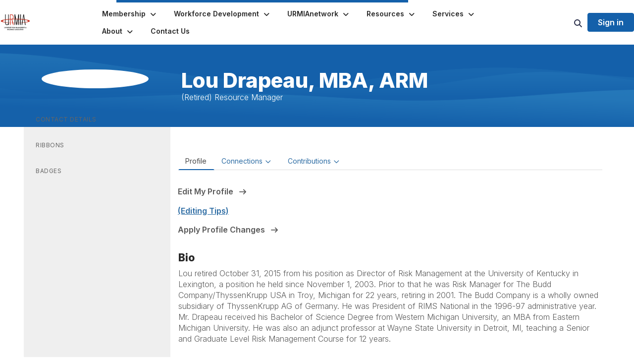

--- FILE ---
content_type: text/html; charset=utf-8
request_url: https://www.urmia.org/people/lou-drapeau
body_size: 46430
content:


<!DOCTYPE html>
<html lang="en">
<head id="Head1"><meta name="viewport" content="width=device-width, initial-scale=1.0" /><meta http-equiv="X-UA-Compatible" content="IE=edge" /><title>
	Lou Drapeau, MBA, ARM - Profile | URMIA
</title><meta name="KEYWORDS" content="EDITPATH="HTTP://HUG.HIGHERLOGIC.COM/WEBCONTROLS/EDITCONTENTREDIRECT/", MENTORPROFILESUBNAVCODE="MENTORINFO" 
MENTEEPROFILESUBNAVCODE="MENTEEINFO" 
SPEAKERPROFILESUBNAVCODE="SPEAKER" 
VOLUNTEERPROFILESUBNAVCODE="VOLUNTEERINFO"" /><meta name='audience' content='ALL' /><meta name='rating' content='General' /><meta name='distribution' content='Global, Worldwide' /><meta name='copyright' content='Higher Logic, LLC' /><meta name='content-language' content='EN' /><meta name='referrer' content='strict-origin-when-cross-origin' /><link rel="apple-touch-icon" href="https://higherlogicdownload.s3.amazonaws.com/URMIA/a31da7d0-cd48-436d-a613-0939d5486764/UploadedImages/interface/URMIA_2017_final_web_small.gif">
<link rel="apple-touch-icon" href="http://higherlogicdownload.s3.amazonaws.com/URMIA/b6e58a66-7ff6-4c0c-938c-c187fd16d62e/UploadedImages/Mobile%20Images/URMIA_logo_mobile_icon_57x57px.jpg"><link href='https://econversetest.connectedcommunity.org/people/system' rel='canonical' /><link rel='SHORTCUT ICON' href='https://higherlogicdownload.s3.amazonaws.com/URMIA/1daf26c5-efdb-4b86-9310-1ad082bcb759/UploadedImages/favicon.ico' type='image/ico' /><link type='text/css' rel='stylesheet' href='https://fonts.googleapis.com/css2?family=Inter:wght@300;400;600;800'/><link type="text/css" rel="stylesheet" href="https://d3uf7shreuzboy.cloudfront.net/WebRoot/stable/Ribbit/Ribbit~main.bundle.cbfe228b1389146d2b13.hash.css"/><link href='https://d2x5ku95bkycr3.cloudfront.net/HigherLogic/Font-Awesome/7.1.0-pro/css/all.min.css' type='text/css' rel='stylesheet' /><link rel="stylesheet" href="https://cdnjs.cloudflare.com/ajax/libs/prism/1.24.1/themes/prism.min.css" integrity="sha512-tN7Ec6zAFaVSG3TpNAKtk4DOHNpSwKHxxrsiw4GHKESGPs5njn/0sMCUMl2svV4wo4BK/rCP7juYz+zx+l6oeQ==" crossorigin="anonymous" referrerpolicy="no-referrer" /><link href='https://d2x5ku95bkycr3.cloudfront.net/HigherLogic/bootstrap/3.4.1/css/bootstrap.min.css' rel='stylesheet' /><link type='text/css' rel='stylesheet' href='https://d3uf7shreuzboy.cloudfront.net/WebRoot/stable/Desktop/Bundles/Desktop_bundle.min.339fbc5a533c58b3fed8d31bf771f1b7fc5ebc6d.hash.css'/><link href='https://d2x5ku95bkycr3.cloudfront.net/HigherLogic/jquery/jquery-ui-1.13.3.min.css' type='text/css' rel='stylesheet' /><link type='text/css' rel='stylesheet' href='https://d3uf7shreuzboy.cloudfront.net/WebRoot/stable/Themes/Themes~wds.bundle.982648dd34f98351ac71.hash.css' /><link href='https://d132x6oi8ychic.cloudfront.net/higherlogic/microsite/generatecss/15a8e8a4-aac6-46e3-9a27-dc3d816beef3/2b7fb910-0cec-4d02-98d2-019581314266/639016665666800000/34' type='text/css' rel='stylesheet' /><link type='text/css' rel='stylesheet' href='file://maxcdn.bootstrapcdn.com/font-awesome/4.3.0/css/font-awesome.min.css' /><link type='text/css' rel='stylesheet' href='file://fonts.googleapis.com/css%3Ffamily=Lato:100,400,700,900' /><link type='text/css' rel='stylesheet' href='file://fonts.googleapis.com/css%3Ffamily=Open+Sans:400,600,700' /><link type='text/css' rel='stylesheet' href='https://cdn.jsdelivr.net/jquery.slick/1.6.0/slick.css' /><link type='text/css' rel='stylesheet' href='https://cdn.jsdelivr.net/jquery.slick/1.6.0/slick-theme.css' /><link type='text/css' rel='stylesheet' href='https://fonts.googleapis.com/css2?family=Roboto:ital,wght@0,100..900;1,100..900&display=swap' /><script type='text/javascript' src='https://d2x5ku95bkycr3.cloudfront.net/HigherLogic/JavaScript/promise-fetch-polyfill.js'></script><script type='text/javascript' src='https://d2x5ku95bkycr3.cloudfront.net/HigherLogic/JavaScript/systemjs/3.1.6/system.min.js'></script><script type='systemjs-importmap' src='/HigherLogic/JavaScript/importmapping-cdn.json?639024138205259472'></script><script type='text/javascript' src='https://d2x5ku95bkycr3.cloudfront.net/HigherLogic/jquery/jquery-3.7.1.min.js'></script><script src='https://d2x5ku95bkycr3.cloudfront.net/HigherLogic/jquery/jquery-migrate-3.5.2.min.js'></script><script type='text/javascript' src='https://d2x5ku95bkycr3.cloudfront.net/HigherLogic/jquery/jquery-ui-1.13.3.min.js'></script>
                <script>
                    window.i18nConfig = {
                        initialLanguage: 'en',
                        i18nPaths: {"i18n/js-en.json":"https://d3uf7shreuzboy.cloudfront.net/WebRoot/stable/i18n/js-en.8e6ae1fa.json","i18n/js-es.json":"https://d3uf7shreuzboy.cloudfront.net/WebRoot/stable/i18n/js-es.5d1b99dc.json","i18n/js-fr.json":"https://d3uf7shreuzboy.cloudfront.net/WebRoot/stable/i18n/js-fr.82c96ebd.json","i18n/react-en.json":"https://d3uf7shreuzboy.cloudfront.net/WebRoot/stable/i18n/react-en.d711bacb.json","i18n/react-es.json":"https://d3uf7shreuzboy.cloudfront.net/WebRoot/stable/i18n/react-es.5f80097a.json","i18n/react-fr.json":"https://d3uf7shreuzboy.cloudfront.net/WebRoot/stable/i18n/react-fr.c24098db.json"}
                    };
                </script><script src='https://d3uf7shreuzboy.cloudfront.net/WebRoot/stable/i18n/index.4feee858.js'></script><script src='https://d2x5ku95bkycr3.cloudfront.net/HigherLogic/bootstrap/3.4.1/js/bootstrap.min.js'></script><script src='https://d3uf7shreuzboy.cloudfront.net/WebRoot/stable/Ribbit/Ribbit~main.bundle.d123a1134e3a0801db9f.hash.js'></script><script type='text/javascript'>var higherlogic_crestApi_origin = 'https://api.connectedcommunity.org'</script><script type='text/javascript' src='/HigherLogic/CORS/easyXDM/easyXDM.Min.js'></script><script src="https://cdnjs.cloudflare.com/ajax/libs/prism/1.24.1/prism.min.js" integrity="sha512-axJX7DJduStuBB8ePC8ryGzacZPr3rdLaIDZitiEgWWk2gsXxEFlm4UW0iNzj2h3wp5mOylgHAzBzM4nRSvTZA==" crossorigin="anonymous" referrerpolicy="no-referrer"></script><script src="https://cdnjs.cloudflare.com/ajax/libs/prism/1.24.1/plugins/autoloader/prism-autoloader.min.js" integrity="sha512-xCfKr8zIONbip3Q1XG/u5x40hoJ0/DtP1bxyMEi0GWzUFoUffE+Dfw1Br8j55RRt9qG7bGKsh+4tSb1CvFHPSA==" crossorigin="anonymous" referrerpolicy="no-referrer"></script><script type='text/javascript' src='https://d3uf7shreuzboy.cloudfront.net/WebRoot/stable/Desktop/Bundles/Desktop_bundle.min.a7d331f9b0c65264e32858060d2f1727b8d66415.hash.js'></script><script type='text/javascript' src='https://cdn.jsdelivr.net/jquery.slick/1.6.0/slick.min.js'></script><script type='text/javascript' src='https://d3uf7shreuzboy.cloudfront.net/WebRoot/stable/Themes/Themes~wds.bundle.0ad22379d25ab183d6a6.hash.js'></script><script>window.CDN_PATH = 'https://d3uf7shreuzboy.cloudfront.net'</script><script>var filestackUrl = 'https://static.filestackapi.com/filestack-js/3.28.0/filestack.min.js'; var filestackUrlIE11 = 'https://d2x5ku95bkycr3.cloudfront.net/HigherLogic/JavaScript/filestack.ie11.min.js';</script><!-- Google Tag Manager --><script>(function(w,d,s,l,i){w[l]=w[l]||[];w[l].push({'gtm.start': new Date().getTime(),event:'gtm.js'});var f=d.getElementsByTagName(s)[0],j=d.createElement(s),dl=l!='dataLayer'?'&l='+l:'';j.async=true;j.src='//www.googletagmanager.com/gtm.js?id='+i+dl;f.parentNode.insertBefore(j,f);})(window,document,'script','dataLayer','GTM-5B8PTFX');</script><!-- End Google Tag Manager --><meta name="description" content="Member Directory and Social Networking Tools" /></head>
<body class="bodyBackground ribbit profile interior  profile">
	<!-- Google Tag Manager (noscript) --><noscript><iframe src="//www.googletagmanager.com/ns.html?id=GTM-5B8PTFX" height="0" width="0" style="display:none;visibility:hidden"></iframe></noscript><!-- End Google Tag Manager (noscript) -->
	
    
    

	
	

	<div id="MembershipWebsiteAlertContainer" class="row">
	
		<span id="MembershipExpirationReminder_7bd07e3bbec8487f8ee1a0adcb4ddf7c"></span>

<script>
    (function () {
        var renderBBL = function () {
            window.renderReactDynamic(['WebsiteAlert', 'MembershipExpirationReminder_7bd07e3bbec8487f8ee1a0adcb4ddf7c', {
                alertClass: '',
                linkText: '',
                linkUrl: '',
                text: '',
                isInAuxMenu: 'True',
                showLink: false,
                visible: false
            }]);
        };

        if (window.renderReactDynamic) {
            renderBBL();
        } else {
            window.addEventListener('DOMContentLoaded', renderBBL);
        }
    })()
</script>

    
</div>

	<div id="MPOuterMost" class="container  full ">
		<form method="post" action="./lou-drapeau" onsubmit="javascript:return WebForm_OnSubmit();" id="MasterPageForm" class="form">
<div class="aspNetHidden">
<input type="hidden" name="ScriptManager1_TSM" id="ScriptManager1_TSM" value="" />
<input type="hidden" name="StyleSheetManager1_TSSM" id="StyleSheetManager1_TSSM" value="" />
<input type="hidden" name="__EVENTTARGET" id="__EVENTTARGET" value="" />
<input type="hidden" name="__EVENTARGUMENT" id="__EVENTARGUMENT" value="" />
<input type="hidden" name="__VIEWSTATE" id="__VIEWSTATE" value="CfDJ8JEeYMBcyppAjyU+qyW/thRET21jh6SJY5NXdAIxmJuY4kUr/ZCyAfoG5dkXZzGmn5s/LA8BG1+0M9V2Oqp0ib3EUoSgVF1cgZTs3xN9lgbT1/Cet0KWNJ6w1QU8LG49XcjT1627TUWf4CPTdBZDJu7H+RDdPy/+3xwl2HBz27PAl4SLr9hD0I77L6RQObtsZoggGAGntXXBj1vd7346QAqxNz35H9gB1YaTsOCbnbOBDj+gfY0xCJ8DQ97RbXQoiWgpcmfeLZAhVYbAEKx//RkVJYvxGgQMyTl4JATNnSJ4P88wXs6H1d5QpOUlQLFst8k4Slz3WHNfX/rT7UfZ6YIFgtMXjSPrIWnfng4PpW7zarsykdaXlKDtnnJ6/xTo1s0Ejtw+WOubPi7dX3FFc2SozsaGDNp6dgbzu4eLpRdj4EdAunaR4cxpM/le8pi5kqIJPZiheQaaw25mBgPnNwpKqH1Ys2gu+PckQ0Sb9r5+2D/lUh84oUg00EFRKYioJ3dL0PslWlhwO9zQZu8rt3lRGmK7GrSCQab85JXj+KaOSlsBmyCg05ngw7XH2Oc6ogwWndAPtkqqM4ALdOoHmgQrx7teEg1z82Laq4wPI+7/LprglovLu8ZJ/w6FdILWqk8SwCFXUoeoyE++so/scuLVrpBHCq7PdrPl1T+ljDHgCsX0mBBLieQjB9B2qEGdB54r86f1u5GCcmW8CzuKf9Q45gcc/Hx2JJOzhd+nBjjFRmRSiGKfPMVow53mFJvxznE4eCKzS0MowJAfjOmTrNsP9Uu6U18TFw92dlz6nb5SbvlexrQflnp+u/dkb7QxPnG36cHhujeYKv/FuT7gujAN3dDeZbqa/MDW8KbR0tXaz78OPFeZDCPUk1RjzczIvobbWYiZcE/DKOGJOQD4l9U0EfS8ErRFgxmiVFxyuI8Hckz901XcEb0fNX3OzO9vsKoOnNc/rx4yqBeYJ34rVoF/dlES2j0EV7Q4K1iudsqDqv1IhkGahgJsm9QHME7DBH4b6r/cxwQdfyMm5S+OhxR1imVUqtVgS+0aZqCQ4Qj3wXFyTK2LM2n1azwYO5zFUlKHpPcgBSYvb012yckFkXPZRs9aE12g6eT0TDcq4g2NFBHUjp8jeDme/0nV5duejIFOY2iXt7syY/HPBq4Htj5L2eV0qKtSX+g/I4NzPhvK7qDbSL3cdw8ADFFKbN59XcWXiJ0UxJ0yfAQ6EgHmfwX9d0usVQzdnYWifde9WQ++VIVgN0HXxNqBKkGdT4asnlF34obv/hl7DCv/y1sToTZNC8ODJumoALixaocf9PNtHgCrIW4ckRw4ZShsuC+v4/ha9+ly//KvYxtOhzRYhnE8rBGmvxRRB5hGTn/VWHZ3XAf6dVHYDy+r/E/GLtMTzly7RMXR7LXOmJ+piQC/e8jCLouuLP+r1T7SLUz7gh+3N01jCM/9UeTsQ1fQl1e9S/IthInqvtERy6flhLc2Z2vueSwZV57DLXxprWX2u+cDrFLQi+VLMvLd/kAirpep/2604/[base64]/6UDrTSJmaand9itkS7cpv37II0Q7IiRHbTibrFsmCKIVdyPgZtwgtCnceK8O9Na97NzaDqUkQviMOvFDTXZ6LuKy7QoJjbFwY3VYYXbSYCyLrkcxtjVuB9bn9TGAtm/hZ5DcFxd6NWjgm7StoBuiUUcE1YYrKybCRpH4LRuiUVwkL6/6hGUKIxFfVJ1eG74JSLvbrDoArx6AwuxcgqToBy/aeh5y+g172bogyt86mjUZGubwlv9tA0m/B5mDKHIChWbmM9HRpu6y4+MKtkYW/[base64]/J9Wp28tMbtHhWP/bVjcIfknzu4U7aMD2mK+ubudCh6Vtjg+biwSNiKTahcxlaVK7RruFY/GP/sJJcqLw91RPJ4BQLsOmrKxFrW/SQ9PdPg5KZX9BFEnorP8YXfP4d7Bbn/czQGsTBj5LqlwYxBZIKpRGU4VZEKihMLzbe9z/[base64]/mOf2Ac0JlNy35ULc7CUfPxyF29w5Ca2T7I1ZBx4M8qVPeOrtTQvBjxulOWM+3FId8t2iP5nx/myeeWLmI+NS05VRhjlA+pImtGUWCF2mco/SpSgYGDqngCz9oZFv6zTMn1YANB11OESTQIjNg8+HYzIbWkK8jrNIYUvx0QzQ/IfPv4Bqk7/L3V+BQm4hTGsrsudPMMy5DvRX2N6ZnyumEtP0IIa03m+TWP2A7KPY2T2OTmu2sL7hlSW+Dayyr6aHytbEeDXRpHZJ8V3+dxhVn8eCBhQn96D7Yz6Wl1NmxRM5QpdIyFkqCvuD5gm6c8c19JU49yJz7Scem39Em+QJMo9bU98dIj4DyivSRamltGhGvYi8IGM2V3Ee1F/NfEIV2KJt/Qk5ymoPSrJG+TQJMpPrntgEBkdbCgxqC9k8rOOugpn6rUHI7lG4iyRuhHo8tHoZC2t+F/R0V6uSNGa9iKdHVz1JIDLI4E5NbIpsbYbCNSN8Ng1meC/QZkF0Wb6Nl0WlFhv8wvGDxUY+/SGk6BAy5vM1xIgRA84jw9QK5WOyvyVg/gHoF6gvkethQY9G8AjEaGJA+yNrK8OSKvZpw7Icd7oQZXys3Iy9OABnXhLWZJKtZ/VVaNIyivO/6Aio1wF84K3epLS7t1kf/bE+Bi2tVm/5rS+sBc0n6ysZu4SxlImYHHS44XCUS4TKl5Bup6E9gH0MQRNXqmFV0a2CsEGlBzrloK2+zF9DEQotA0Qqp+enXOgWFKRooqKGtiT7r59RRuhAGD3ia6UGxUr/VIrpY/0yykdU/nBgBnQiaIjBNCwjAQJSGO8/pLmTWsmy3cX5Y943vFNbrhKjZhxwkzS+8MIyRV7eQDe+xpBUYcj3wHM5u+ENIF/d74qGXs9CwD4ivNcykhFtos7Xr7eURa4avUbsjJC0EV1T1L5JJqgQoTJWz7SNwygvRMEsru+LvuVVC60rJKaFj1NjhD8mxbvK5ahYnw22oZbPK/[base64]/UlHfwyDjwCgpxR3JYBoSWDgzL/eK3zzNe20NB8xqZ+MBtfvaAgWIRtUawEWBKM4BA2NzBx/v9KXSDN5BTsutojfmsVCIS70UeKJGZm9panRy45GpXd4aEZdgLlGsoWVkyeN5/UUKTyrTWu2auQHqPAxp12G/VVqLY3yvJHfHnlgkQsc+ReWm9tY5IGT25kjINR9mZb4UMiTRLGG9tX7eiqMyLLqdDipVwdAoqkNgkNEEm4C9fWjTFeBdwNZ/worZ+59U4fqDQLakp0hSUi3aGPRjKPWC3FrzjKprX9tfK1vgRYfLQqdprAebR1hLGa2q3OO7SqzruVSt7Rk9J8IXeYTSa/RvG0RYxS4ckRjpkh/Z2Ism4omlM3G0f66mOElmA3usCyld7Kn+FAOtl5zXSVWiCejfifexP5jgCKxPjoCK+/uDMF3D+Pe++jWyQObkz0c8LOdgg73D+4k4Lha1n73qSgZNUFEm4L43ngeddos6keEhC/OY76SHeaeBR+KMzLUnlWcgEpOk62iGsjqW4vu/UBG2u/f+4pgGcfQuRzh1+Re2ArQvTTu1UYB29A41+IJ+T2yVOAQ5CHGNVPiDN+6iKN86lKwO+PE4fSVZtMR6QnROLpHVOUaRUqX+EHchdm9cPLIXdrxrzzfYv4Hsdt/etahXyLiVxE80nX3dQMDlout3YyXxZukHf/yHkslxBqT+9HkrehNb8yQzSu2MBpc3eIKWbyLV79izpNClgRpzRTBJFzZu6EwjMrCTqSW5hVyPuKSpzb15UFctTIaqZOwdETb1YLg3lp0dSgx1UKvw8iz86BcPyTMib+LDyl1IUZ/V4eNATs2+2WKNIrwfTyfQCY4OselqL9MIBujmQgQnwhdS016L4STa4Pq+BNkddx4xKuc0Ik/0E8+Vb1y9ZVKqOcUa5dYKLNq0+kboaVeTPMC/cDEdkRuIEcWYdTe8Nb85UoFUww/zH3eXstf/YLVb8IXm4xaKotyUkf3iLlD/WM85I771058vyg8VVp0SMZJiHyoMcq1+cPnkoyVJmfyY/EL/AH64uYnCuxjN16cIjhiUzbGzFkjCN0ZrHvAelA1R3HHGst3DnaXrI9hgsG+f7YXZ4wsyj0iU/Zog2btbD29DTgGyGIzHcgxq/NNjSCPSEE1QUce4kJA0tL3lclpqaOBVyxJWulXzR/dtSxCjF4Uv8F7QY0+4A3HfKVpbnhbMjKPDwZiIrnbggfYewkOGGAXDyWdd7xfikRcQncQ6cnSbTu22qQWdDzNrU+6kZY+idXUY3Lnddgz129+7rpk35hc/YeY7/Drs5OEpjRd2fF5bm9yv973DbuKwtuoogyDaOFZGe//[base64]/4MDnllKgBsXd5Y/Cacr6oVCdb3dtu75VD3BDn/HaLBWTDUxwbUA/5v2BJ6Src+D3dwP59vI9vb3LpwjYvkIW60oY38EwQr+BgOUe/kpPlTTxUE1puXX0fodj6X9kt5iCtxxtoSQCxJAo9g0yqNCoYAdx7ACwcCImJzKss7c2j7kXFLidAaCe99I8Z9oxj3nlHRRfg7SSpbEWodjLIVpEWOjj5BUiYECLhc0SVs7Nphhv5SsdV9o+Zi9ks5AFUWobqsRgHVeOyR40wf7Nv8n2lKCFU0ybUEfVEOW/w8YBuGu4kEGzR9tQh8ocZZfsTMZrYxBXhcZ/UsVrHd1reM4PM2IqvY4qlPAI/kV2frgGmb5LdcZxL7Q+rT0YN/mTzbYGIgbMAzJ76fzjnKr4fyIZZohBXWCCkfBZAYdzq4V9TRpSDRFMLUmYYbDSVQMRuvOyxip7gzDFsEkSMnO0yztyf6XHbwNB/EuLKof+gri/SZZ6i1etvao8sH1x3qUV00EQgmHhvfIKtTopoKUbx8s8b9YFOyoukOz7m14e11bDEQLJLaKSevS0AWUmSPC5KhkfDGGZKlX6Vfwo0Ulq9mQRtrm5H+csl/5sb/yAXo3H8YDpjStMWnGoQDWgsFHz/7XCG5Xy2QWLMsjwGPs+Vc3N2oNwc86PIk1LnRwaQw5lBfhxm4JIx6B4e4UFF/oUB91RhwmGHhGvLREECHCSC1tHVW0yC3a/dwLH0aacQNI7UDHndcvsZO2t6AAxu8AWfaYqRYUucngAu1V91LUH+JsdWrdZ5CFCx3O124dmW5b1xfCNnzoD6akiX5rkg0W1Ris+DTkBmnxPtVC4dxFaxDDCDAEHhIrhS8NaQla24vnlNLOEZVvqUNMh15nItI6QbvHLuCODDu3/MNCdddrFkH+4RoRH4MsZfH/LJ1fQybFxIqO8QwaP2sLC/fZoqWx6PvK7tnsanVmsOWRUvf9xl1mhBzgRlX8UOZgwtC9xRUu1ANWYstKYCX+NmhnEblZzobji367t6S0zExmYBWKy+EKWN/unGtU5aL8w+OHRhOlBl2u4zDzU5+5QB/sXd/O4XTNc+H3JUhl4uaGYt2Ore1thP8y9no6OJRtwo+NzueszZsmVWKIPa5+HPijteIjJP03icDoD0GxOJfXohS04S2ipSuHRxUsDelYniNTK9EdAKSsCn/fRVlMRHxLg19yn59L8u+rKUCUpC/w2Rc9oJhxpFJCFNEZ7eU5Iq5FjENLlIsJ+DDCoz9CwTMAGghHnL017CNNKB/w9obOF6Yya0EEgWfPFQBHvn9gnqRxNJzNgUDWF0vvcPB5+JsId9ZFGY5msKFT5GXUOgFAuLwijMIbeaORrdDv3PWpTUS/0e1uAKywyfKew+EM+bx0TRmcYw7LmOuo9rB/GYlo9HtvG6nfh6RonhtEgQUGsQsvk4UT31saoI76MhdIbboJsUCLZvdj1wM3vkcu07IOgW4fmmprKuLbH/uDuE17fB6ueFdvsUFHBnRZtUYRVXyymlbtlUAGdqdMVfJm8it1DsqtSVBYJvzBvsTq46QLF2oPOd0CQt1pCGo+lmW2781jpDKWWU7tpz7oMGXyoxfUoPHHVPsUeMlOBTiPunEYz7/S6PBPC9cPkZ0kBW+PAVo8tALMDRloqusy49jVG/4Rm7tOfR2ZPQFDGUb86YzRE6Nsi1UQik0UtiHExrRH0U6DyJUDn0Mgmv5ReacSu+IT7oWSSwSTZd/kZTl/BpNJukrreQXk1gkNWGbUSl0YloxOSXQUTMO9/rc08gY68z2A6yECBgKioe+RLrehLmezmO42p7j50NFwJhFaY5hW8WBcdsQxk/6UZwG2HB43MXiF9NpHrLN5POXHxYtUOHeeIERcN6ddorSueaD8GpVBSvYR/It0oFGlktmuBObRJOfpfqrjkcqRomcGSfaZHmlgFvL2y48Uhj/ZzChkLEj4FYSOg4s0trMY4XcQc5aC+J/Xec3Ba7LXiwBdMtAc5ci05/ef3VfANcO5nIBCm8Zs94X9rJU0lo4dLj49/MV/ZB4bUx4E5QEiL7WEHF8dZKIuIcJn75uKK7WHAvhXIgzPT5HH/mQQNuxJ9Go8/TJCe9Hp+b9dQKJU3p+7VkDbt3sAdZK4UAmfr4jezyTZFtZmk0iO+3X67wZZia4Xz6fBqKvYnvxU0CN41XTL3pi6U08iTuovREKa+KAdt1olq3WSDFyYzch4pv8ukCLTu1Kyjk1NUj2p6pLmFBHYVu/F4GpvLr7bD99c8r7P0AhN7ePPrErtvY+E1RhDoJSWb27o0BjZ9TJWpMsdhNVtmcvnmc0CeHjedezB/VRL1/Q1SEZdEttf/F/qlEgYEPzOCXjQ7+J9EtqZZkGfCUPclItKxRKFyTil7COVpGp0XO8f4nc04Rbm3st8cZ3ytrgbZlAHtzdeyxT1o7NI9/DqhR12iv/wWk1jn7rDsmQT+nSsA+QQaouj+SQ7jcj63vyK+tDNnZncIsazHYVw42zMxGbQZxDTuSkSPrP/46FHfWyRvUxXC8h7Z6qm+Z8TuZOPyQgtyU14Ax1r+5oLEMxIumoFMWwZ4gKmdGxRZjpcUr1RKNCAdPq3YaSCX/iJMi/78p9m+LVaf8NMnz1HHdrKCxtxJ4vMOUngDN6ffzi2MFASaK0r78F+/ouwYyew8ikOzN7YWV2OiobWoma1oVZC3KDj2ZRJdV4Xqk07uYWQb7BHbTyj4muZ/eF0QRkkUkTsu9wvNKhCHa54IvM2NPyVG2aUWWG/Uv7c3AbCSvZOVt962Bwq/+SDvpWk6zuCieFccu3xvzQp8mHEv38t84mi/Tsy5khoBTNuoE4li0coL6EFfV2ySZjowF3GMO0s4ti2iyjp+Dft+cVGGYKJo8nllkkABPV1CSUA/rpO0yJGD8vH+AiY7am/Mm321hvu29OAy4zSz8TL3BgLJzOIWC3in8d6H/ikS5IfNgBBCW+GLwteXhmTCvvRyhNruHrXnsKts78pMfxTH4tC4Wx+FKGi7pb0eQxPaXBRN/cXiGfQyODDM48qCRc3ApzFEhSue5FuDrVk9MHWV5hQMYTYHKTxKOobDRQQ8AnQgIovlKjUsHwxv6cnO23WVDC5RTPjOGHyXv6HH+4TJJCokD3GiEIA+msiVEvAK2OwPruFDRDNK99lJeHv8boyN/D8MBQLXhu+gMBquYFWJvMJ6ditf0dZ/eIa1QZythpU8V2k74RxsW23yu2j8kq7pjU7OqjkRmveOe23MdHrM1fFLcMaVfqLc51x1PLdCGSywSsA6567awSo4yhLTJA/7+KNtDfClz/Rb3PpIN+sVeOtarn3lesTdeQn09LGgjEBZ3KtXmiwem+W4N1EVjOTUhRIavf3lZiPWeZlYeIWV2c1q4p6OzDim0tJ9T0fTPYzTkNt/4s8YSmEc4Z5CExp7NNyy/CtzIKYTM/O1ybaPuvhyQ0oXR8cdpfZpTPdwU2/2Crrp6mGbPIGGWWMC86W/AM8FdqdW3mJNDK7jOpWMsyx6F5w5HBxFWoXRjI8khUdUkNW4jMjvhWYbGFbKan9JizUDKurErA7v3dQho0e3rWFddvSCOSSmyBnE1br7dbXUiMOxfBzRgM4zNbCIyjknaWF3JDi7ZxH6/y1//[base64]/Zj3RZ9JgVbqQIddhHHd7bwmzbjB63AvtSYnMHkJfpxTTsxtcrvNVSTzmL+7pdcztKl+Kb+cKCTmw+JXBDG4JVdBDoWOFYcShOOsn1PTV8ok0ampqy/[base64]/fxuMRit1h8b7cbAxnLvxnGf/Xcuf1+q1/YF/AKk75AsyyO1olD+qZX8kfLGeLls8XR3ZyeY4Xvkl2iBDoUUXewqo9HR/Fw2o1tETDt+YX3ILP8K0RLGgkm4U74uUDJtpQhCVkf+l0dSEeSn4S+uxFUMDMKDJ5NXRgkCllTUDyTbbaNSLOIOY1x3HXKfcc9SFOjuHMgN1MGnG8nHyVde1iwmeMrrfk/VOm+ZnGUqYYlCPqd0kAyc21c6rZWi8TFsh3oivbFKZf3dIJw7OIDioP9UncKfLxlkCT3pfU/NfOZPdV9O5Dz+ZAtZi4zLvXVrDp8M1ySir3Z8ZLWY83gtAreTFXrIir7BeYjhRZLlO4M2dIXyXS0VDDGKX0Iql5UKmSm4GLBTLQrs5fgTd5cWWqzRyRZBT6rUGsblCyLD5Gq8W1EzeJ9krbj5NM0b/0ecCJQC77MrohQwoQUz7bgIZUgJWUtyRGlj8HxDpe4o02p/I5ZU0jAp8Xf21UY37YEAgHyJeMPtcIEe0fPyqkLYqsb0bpAMWavfiY8B9YqOfwrORaPylp7SYxwPUR1zVW9b5N/gbUKFqkd87KWIWkRY7AodChyAyW6hjz69QICThA/na7Rf1avo1CaEbCmifmKibVH6L0plQFcWkxpPUcyBxbFwOSsRqW9zRXJqEmNUC6QjBvSvvi7mQrY+YgteXManuyVwF/ZV1iekRI/nf5j1b7ODpvOc9e3L0pJ+GHsOZ3nuZt46fiIv0kxp/tqHp6ZA1wzQyrVR58od7qKtbrlaSSxgv3wZZFVib0uwf3yw4Y2O/aXZN1gy1KJfmEo3DfDIyo+EYQEonN2I3y9WFVraWBBBZ7EHRdRMAUriZoQdLzlHirdcFisum1cUr/sH1S4DU97aYoFGpubNZ3BnQ3jiAWGbTymTpsKw1u0bofryWalzUm8upxIhHqe/OBgZprC/wJlVlkx/ARyRzl5sBQka9Ym2zmJ5nBzulvDQjVcGXhwMBTE4yxxWproGXrxe2ObGieiRLHWI9w/[base64]/KCXBsRoRY/oE5RpoGhR5cYt9CJcwjqIciuFruTXdOuMC2MGiKbhrdNU06mq3v8kkN9F/Rv31xdeUAxH1pfNNVXyragzYo2RXdT3SjbEHdXYOjV2YO6P3ObfxsGYsUrMCuljQSm9FJ9afjOk/PhEq4SNkUmBjZ/OAlljD7y2kDnRle5JmGxvZax7Y8vPAZuCWLbP5CZgXh/aqk7elsgtW0/4GKBTc4sq2WlmL7B/ES4NWboQElRa1q7RLr0cU8cam2S0VnkJDquhnwn86YejROAnXLvxLMQijPslb/02Z1jQLvjKcgPOVvtCQP16yUo10+nCx6d4L3POLYh/EXSScTriJVnRhDeZz/MfEMf6AfK3z6ddbLcav+Omy+Ib2ty9iz8I4AE3UIb3+tyd9qQ1Mbhl3VwiiRzZzulxWFZpcMZUcBW7zxfPKrzu/IJTEBBmnE/YHlclqwe4QymNxH/gPBoxk1ATkuIEovuaDSPuaOY+1mt4wWRI+CRjExeHTBQm4dv7ZG5buTonoZqd5jgGZrJ6lpCo2OmaLtsCl3EsELqq6ij8MHH/zkU8XXaZNHylRe+xbrPIaN6vPW1Y/dwGnW7TnTjn16fm8hThzJpgnEC31KcL1BH00oc2gh2xgAQ2wO3w6W0mfg2A4FDyIYXr3iCpnNDtRNVytsaBKm+IHG/QEfRRV11GqwdGFfDj0AFALBMPcEPlOfPmt2DZccXMdavLmSaaLzJE05KxjiuYjEyIy2tk+W+mAO1oMGjjEezo1mo3xysprXgnBlv2NoEszbguN/YrfwT5HtNR8+0kKbDjAZALAh1fnf2BsOk2Z7k4n1frEOMkabTyBNVGufrV13SSeBiTZd5rGibrblSzEfM5xZiyI01UCqMMVW/HHVMLBlUv4juh+nlmjnm73fx/OAatxtC0JLpULl1WtviC/S9C1Rnj6DBVreXWywuOx9kc+uT6s1SEapHO4SM5BHsDbp7XCT7ycbzM4s4XCY9KaU2gBu/DvffCN6RdqNoOYvXSrt1vKa01APJRE3Mez1Ca552EE2/PYq0HCxp0awKnR+39aEirlgSNVoVkIIO9YwqmHidKHP3XNzU9nIIn72PazN3GVk0t3sfuTSSs94Rx2fR/Cx2mZsXxqGMK+d22U86ZCEqJc5+8ZBvH0nv9NXq+KewROYYwAdB+0qf10NP2n9Q5ZysKkkUnTTAfOC/HkLndPAyg8Kc84za0J5E/nOGmSeoRlCABUkePz8JeCKfMhItsQpwzreGywA76AaOoUCQWBYHCqBecZgzIdeMRl+V7WdJ3t5hVGVLoDr25iIOxkmeBJV6RxRPhiQz8MkUzG1SVjIVjXjK3Qu9oDuPNqSxy3Ko/b/ww+uKxWHYx8pVbXdQVikWyASZpR1+nIC0MmlUBt0jKQIzu8T0eCCXz2LjMQ4l1cOS+kwr8BwC/Q79S/pSRDkPH7tZusFv25SKAK3kCJlehjzHQ89v3vOeCbF/O7WUkAXxw4s/DcFxEiT1Hmu1j0q8om6OY3In+OCWnCV7tHNuXOjIdwruEmzeRCHzMRXAZM/gtjeYEWTo0St3gbA7zLt7XHUY9uzyvi9cbgZlq+VSR5cUH5vAulDZqHa0aChwNVEgfX2V0XVQE3ANr941s+Ch0ESEaCbM8LTpS9NXZczwcNseXcoMvCXqa1lJ1QAjEXVaXRiW08pusotTe/TmIl+CESMc2vtyvZ579mYda7LoWPf8d69V3W0FaMO4kit6fwKUfQon+llgxZ0YEPqyOME+GCb79eHMK1sMpbh8UZB9uZo4fy9NltMxgmtRspyJmFMHiBIouVSKXusMQIu/S7WNoDTm4U2o0bBmNz5L9X4TDA4IhQ4OuaMY/As/LKCTKpniCRGigFw9GGyal1+xq6MxzlDd0FbnbE8CuKwsilbhyevaFxmAM1ODWDBvpmtb+yYj4T9Fl7uaGJ9AY/VRSdelEIUbA6j11VjltwxR3CMEF6d3V6IQWUFo2/xlvmzdSF4+kqZEmfa/heZNXO1vDjbqAFgm618AB+/BVSBcasDigPholrHR0jxrv+Aq3tivp54VXVYSU5tjTy3bF3ILE+Gyj+03sXKpCC0Pd6L37CWzTZAhhLfW2gEyga7hsAKHH7UQNd+36q08zhxSPJuSfnE8/hRW8xKHm9hKw0dZ/4oHwQhuzQpOCSExoYznU9zFtM7W8YKYVfZukubZYxx543DZprVJASs0a+wvc6o7dbDMfMVcc3gWcr2SsZNN2LrI6ksS/AZXZgO1ofCFufirIM01pY2GLknMUHot/yGEeERXRff9rc4+aHOylm31O42cusN9y/Ntz5vPUKsPQIX/02DqZXO28Kz6QCExdqQIBqdiT6GCiiuF9KY5OfPS54qgls6YfrvOzzl+UJzzOcTnr1PcOjlDpZx7ESSzzJ47BMdu2dOgvNKSTrLoOvkp2F/mY7wzcxxU9hsybXEtZ8eYKDggRfiqqA8gtmdnJjeLz39WTbcc9WE6M39BuH1/s6LiOh7tkSq3dujEDsErcCpPzfw0WePfKEpvstfatVVS5Rk/n9mDvRtcJAxhMVA2Gc9Wsgb5eCb/owrT3yhl6ph66pryJz+GjU+95MT6S8o5PNEfFSn1GiG4mwMfBBL2jh+xahDSBjevXkgVdEtw85qkxvmfIxL38FjakSv18dG7LOam+USaFyVkrY1ZdN19hQMafj/QNDgxrXnZs2hjNXCch04E1A+B5OP+5RTqAtd8uBO6nyiPxZQ/LQ551wFqmUBtzDcxPlIWCS3kd0R+0ucDsESzpju/OqyRVqkzqmFcPeDP6YqlKkzDfHE2jRcTcp4wRfl6hv3WB7B3jWUe3riztVyvE9OGg+wkJlsRnMctQODien8KHvBK3czRYm2aWfXs0COmkc+AKehMV7AUAJK+bQJyM7KBBI3u0dr0PhYD26tnhxtLzMLRMsC+yXW2+H0xSmIGsRsBkKuqCNvOwraFQq/vqmUOS+UFjGDItOmEUiGH7XYSCMUUa8TPvozbgAYE8ZG0Y/zNBZQjTzjqpx4VJ8FOPFdXQCBIhehilGJTWuW798tdY+Fm9nYZJshwl6tBfCp7qbooKwRST2inxqXBWD/q4TQ6uAhdTbINu8EOGRJsDssr4QMtRc5HnrHs/wV9d3tb7tCnXm20YijndeXfvdqlo0IyyiKe58UR2DR4jj3K9wuAUA4c800oAVls2E5q+0RSsGfWm3BBtmn26ogrjdOb2w7OKHwNCAo0/GVMOiE38H3sbFp3nqPa8qWTbS05i1M7pFF2JL+XfM5JAABmVbQeyuuqENgD9PiQm3dWMWJcrfAzatSujFgMHJjNeoWiTs6aHQTs5d0MD2pQu2DuEGDneqJQ/PeZ8UiY9ts5NwjviLBRmbU8IalrvNGFePb0BBVSu/XeJX4lh/PyGyMyhE+t73o2PQ4TFrqFzNhvK5OQ6HS7k61OHSur/nSD3pW1d2MqaNCDMctyhrcn/QhtwoBEtO6TneORMGyFqZoKCqua/yKTqKJHnrmk60lhdNT/sRjBz9x8snr/pVUqb+M0qrmmXw5qH7prDRLXBLxvteIE6TrbNfS1EWdzoBY/XnDfspakw5zFNE3nEh/UWUQlLu5a785+OpbAiBhQgVHamgqOha0cyPgfa8aKLshc6syu+pPx3yrUM86E3PWlQRU2dgonwopnIRWuT98AWt59fkX7n5bDwPQVGSHLekQQe6u+/kMkIvVjSqtVRGBLczZ55GOr4J8G6I9T1H9gtYvSv3k7IyYssHWVhPMJgkJx+SzZjVo/9aWw57Olw1stFuJsHIp5L/LGtr0fT+T1dTcNx5VwSqyaKAJS1nfOFGvufPY1N/bnlWuU1mMf1o50NYWkF77XvleAODgbbolgCQQVnxNA3t/6hgC5LtKtx/byGtscRkFGhUqgKKGyLsKxT6sRD7qWnqo0Ma/CdJCuwWU5DNG7xT0EW1gOhnXUAVjNflFpzIcMArrmZEE5rAA0MOXD/YJWNglLpuBipjW3QiYpqhWO0XzODD8/6y3f+1w/1bhbWMCIAxFHV9mDgrTNUEE6YK8oJ8gnXUjBE4BdTgxknyDKr3GlJDuNyWpNN4KWjvk1ZZWsV0r084FGfrvq6X9utzQ25oYBiCaO6mKxAHgfffp7h08icQaJSy4cgcEfk/N/5rXV8y/UlUGoMGMM1yRq6tGV6Zao/NBUpajOqOcRiMY3l0WbKpyfCVvUJqn23yupCP8uRM9pwYLFY1C+VjhwUmYA+dzdmGm92lwXTLhOpxrr+1VeEe2qv6KKT8MrAk3jutA7Ncg/g30Q4QQSQG18ZgFs1S7rMIcJMBNs+dkYv4OcDFF/QQtDDL2WrtbBZRwDy0OLHjdAo9CcMy2EXircbn95j5CVqA+F2uTr3wtVibWuWey+DclACPxOqLP+jm9ZSezF5WGizEtnUzjrlj13jdaqiozDUBB8OfJ4TJm6oCsUqZvVBIjMqwLOmSTZ9rx2/1ze1oIZ19Xpux2RKaGpbrJCq3QXINc6GocbgcNI4doYAQVamd7jSp4+oNy3dWItZlAzQUGvy67oPQwXg3wVDnsTkgskNJ2RAXDlRTWZNq/c8fNulsU+LB3RKQI+bN9wfDwjcHloJ6+QcwDLdxx/cm4qMWjFAUi+JLWBcWbpB5mj1S1A3dFjafnumvz79YCaFDwvb/c95HBg2ip9WeGVR3UVZOcv/c0hb2GzZkmTNrUZBkMDbkhzoOIHW6XmnpqC82etxdt7/MDdIr/MRarsedZ3CRVZdQjr+2K7/lUG/l160j8ZMOGGmNZJ8lH7T4N3DnnDVt2mSitlNJymebTZ8iMuYBWb918Oa3d9CWEG+YlU6MyIa/XPZSvbHJHrcg1lfdUZlmrl0dIDmON9cx1FAaXptVxNNQhuLqiF4JdUycSqkJeWUrnQcn0d4M0LOh2s1lAvl/XS7dSVLR4ZQOlTKRd4hJICeE7gvhoHhE5yYU7QgNPpUDvpvAYplVstep2sEDGxoU7HcsMpLBci8pNmaa8CkAoJa0JeV1CW7Nvp+X3gez0EEbyLuJN692GG/7HAzMI7V0a4r0u8Vx347myxDgDLhmL4EmIUK8ESpdrEJNjWD+GIXB5+pJCzFyiyG/vTUkXD0m1k2G7ZuSQ6nHL591Jc/t08OYrXoj92D4UyqFG9cgQ2ymZ5S+XZd5pe2BcDJXdqmbpxAJdKc/pjnpwO0TBxOckB33aYolr4akyRGVya0Fubp3ikQF16SZe7MG6i/Zu074OwIaF23Wt/EAa9rNNO1ejv6WSkTOEeVHFflpPCq2qJfXYH7AkvsgBomvVEELInRFwenpEf3/k0SMgZDoGRIRiVSFprXCpa/TYfXGeoTekW+a49wzIDuD7SJhouuQ2fbGhvweJjVcwlai4UgzDV5AdlHrnHgz9krK02IrrvZvYBvII9J6y5a+33VFb52xdRNbv6fTNXF9k858GJ27jSXqYxDDabdSfeJ1Qv9PPl1Kt2qF70Kv/TZJZmy30x3VwD+TXdwjHUAlE6DGNGIb/AxybKZeajPbfMDZyAkc+ZGnFlvN7qvQ+JUby01uBxvj8VF3QRE+yn2XN/uZ2shFLpVOvI02K5yUaT0vlOomxvnU89zytKlzgAjg4RLft9UA/9aAYk9//4PFm7tBFZBGLNRJoS+h9f74Q0FJkXzlZolGAuN2bOr3iZrrNuT2BboITZ7iJ3WUD4zbhhSi035BpksE9J/+qICyvmw3YtPWffx9YhPJbylHtK8o0xotoAp7jQ1Qf0ZoL3wnW71GgC3w/XGqq0F6zIuyN9LmCAVLmo6/m4zFQgtpELwbu++RKrNUQXdnW672SuxzCRKQhM3fKCVskKJ7sKE18YUzUtCKW0yiNZrh+zYaPKmrpgNldjdOWt7en8II4Q48YJzO3ysCv0ye796/j9PHT+a3U105EXY9Jf4vUhUm6ktfJur5icwQ6AV9JK9bWF7ITNbOMYZr/McPleZbhEdwA2GCs+n1iqbtcrVwswSBrvGuFZ6O8Y6p6YsMcs/c5QZkRi7XhKfRS5H11M2Lm/8qmxTKAZRVknIAgA6WUzAEgk6rhgFJ6bQs/QeI4KWA/9yBJ35NO+6gpoVjvBnxq/ok4KY9XUYKdg3nl+fJBTXQK/BfT8Os1NVKbHIuNfKxd0Y0+JwTVWBThEgq+13PNE+jMACjzqqDtjWDbGRwvaZs7yXrstDv2l9kJCbWf/Yh3DIeQEiBaJdENAlrLw2Xs0aNBjY7MnWZYuX80XVyb8tHqkQeWzeXOAcXzRnT+9YE8bnMFk0R0CItPqBIjyIiNSzAEV6BQmWpIa6YH1L6GBcgP170qhlh2stUVoNKd0PT3w//WlRpHA+x4fU/CzlojWT49utOpAkrdG3jF+MSP56OGmfV0VTOdoTGMGiwF1okJK5YxxFfkgeYKoXcsqzj/ZzBogG5DNB0WuHK5bVZXKghFhxxCXTjXQ6OD4ezlPAKHL2Wd3asx64BO3SdsLWuVjHxjgWFFB8B8irq2I2H62wBaOvs1B8099CvOy/t39eRhanYcSWI23wlRIyf4qfMVSW6kKsC2VmO2sIUQ76bJRoqY692ddjkO668qHnun/bAiXZZwnwol0Tn07KsvYIjSAqzvG499GfvAFjEg0LG/fKybDFVOzbFGPjWW/01BNnKef/STzFln5BW+SIZi8Vef1REaQ0xascJpgO6ZWQnWYYXjtsTUyzS47b601mISMAO/aaAbhu9HGaNF7Mr5nKScmyfDHru9OkZfgkhr9dWbcdAyFV5gIbc8V41P0FyCRjPavU5fpkFHfhHrTU6i6xTueQesVP3t6u8RAo9S8D6cDqXz4GJ2zmJ4JfzSgYbpY/6ZxWfvCnT721BDORIIwucnpQ6XGzzuSM4MkUKKivnIYfyhA9s/qdHVaGT+xxmwP0ea9nXDDs9ZTCCR8IVNz3yrolYjwjuYSp6VyKScd4UKJxa5qaQQci1o0WN7UvjTVJ9j0Er1Zwq4Puk+gZqBGuQAJm35fx2weD2bwlvKuwn8S+fll5k/+I/7x0oOxTjHHRg+ENE0JU+sWeneXasG2LAzPEe02Ku6XJfHWSSth2GRr0i5KEZIqNeA/HdnJm1Fe/RR5m1OM8t59iXP3hZO15Eapho/4JqH4BEQ0TzCVr2/zjhisvyP7UXHUhGKncWZnuW14fXEgod/6Dlq120ZGBjrt9t6BTrxFxzG8eKnSR2isMCiAJnelVRob3sNQOJ2Xpz2qAMbxzbW06gsS1Q1OqSYcSaCmfdBhf6mXVSh/kbxiaIs0ty1aqlfth7X+g4etW7XsMVOa8SpdykPDQY5p5I5wNo0jehKyrKCgFGPPDoRTPwY+yCcuIMAAIxs7sVdn0dwbv/aA0WiScizOyjxdEFTNrBfaEjXeDBFQ6edwz9AENjlGDSOuMUb4PLLZct07ULtGlxSNw+eovnk79coO2wyHRT+4IFmO5fjh2L1ifMM74s76fTJU8iejGSp7x+m6vITwIX8p7R25POYeuV6NFzN6T8YchRivoISTFdDX3dQbIzB/8JJCbKoIgskERmWqIOswCal9hEGzAGajfVFAajypgiZccd2Pn0ipCTV+mlwPTwTZ0kyc3JmwLx6bL4V/pbehyaPp8pHwJxv+ewwUkQ8L/bE5iVwURVtHrpf2/gUq/KQRT0O6kqLtM5Du6WSqMFnPS2eY+wg3kBQDyukgp48bewG/kfZmeqqsoVBwzpGBvINuI0yVijwbFnyxT/ysRGjBS3X2SmTtrly5KXecZA2RgT644zq2OtRxYKmpdOLKV2LlJmz/hqHovCaPA31pF1Qvs3Yaej+ChyG1z0yXfIAoZUTWJoVJXOOynLOu6TJEhEiEZslljMBHM/DimLue27cD1ogz2ATF5yHqyIzKBEWvaHqWDS0+cCSgfHKcM0v3m8BFulPiaI9dtUS0FK7wx2U6v6Nsn8AqvKBbCxO7ZZOad/29X9XW3ufdWySKNSCp51LVD0E6mPxrciqw7kfwW9qwMmzgT5k01jKsGz4/3q8RvdX+TokijqqGPqpoWQP00L0CQlAdph5iEdYGlFb2AQsYUp4GVcZsKN9szPn0QY7goZmVAgIW0xj8XpvBQJ7gE4wgh2eqW2pfIBmBAz00cpYqnocblRdaNrvVAaRB6Yc9IQ60UP05sT5eCoDwZT/1Y2Urb4IymrUjosaGBGXrUZ2a72M01LjGpWjGrGSlECzEyr5jyEqM7kaD8nYoDAjoOtxjKj8hDkcyjrRhwn0EbMjXcTwVPW0fv0gPba049WKTsKA70QN09t4riIaoHfVqNbv/7fcaBAQ5vyPJmxXQU8NRGk/woOG/[base64]/6QYbv8ViEUEvT3gr+S9BmbFKWwI9NvfwSYdhxD94Dw9CKHPLEXw5irx6iEBKxCi4aA3/YAK2m7KZ7Y+6tVSEj8a9N5fL215XwTm9kOuA0zcdJ6G9W+kkOT8RyNnb51zko8Ba5hjU6UBr2dvWb7wM9D8im+vU2qLKamfG4QCwJOfXqKsIbj00EjdpQLreMsme7hg6oB7BlTYUOXQ7Zwu2eqrlMhZqcr91ZPWYFg6Az3cHfeNBHfrPEp2opm7L9XjqKCUV+DvlbZ7/+TECwBZCccAzVg6F4ZSsQ6LDYJLoFfTxYqwvUGgxGbdZ5xUgv/6MdChAaEgMyScYFWfVWI7vVzP94d+urqUzTGI3zMpaxlutTIIMBFoU+FdiQTDn/axIaPK7jONIxxoEr1LYkKuHr0VH3s3RG/FbVaWOGXmtzqPi7ew0n7YRfn3kVv/N3BXy3ZrN1Q4VihByzREqsfbcC1bNPELnltQsmBLaqdYkT3usnAhr84RrKk5ppvT1gxjIbbZ20opIQYUvXxKjKvOJrGXM2NRLG24xndBVcxPDAtDaazGBt3q0KSfDPjQPEfDZbcBOSKDb4ajGxr6eg0jxUNh9qmKI+OJt+15iVDrNpWvxpdnuwNdeSS43u/g/33gecjYrKGjejL6dfbr4O2MuJUe+BKprBqMeQBZFDWDeqdTWmZDcrxd+kyQE+wliNETC/3LCOFE8bXXJ4gWfiweGPyDuBBpyM5pZ1S7sQEFQq+8HM6un1DHgluQ+23V7RE/EYsYSa56rlZrdKYFNTrEBGZGeruN/ftW7Ilj5a+WHbLsXcLWfPNJCETZI65530W5MefB0s3Ydui0rQWBO2hbLSn6doRXT8mJDWpsLMjO9V/uM3+pMSg9QGEDE0ybfUjO0qumGHGdzOqw6/AYpi+ROLGkSaMKdMb38TD3+a4QIj1AxnL/OjOUmdgmo+snGVp5WLUhdqS/EEmk5DVQa54+HfIjX7l4fALFcO+i9Ixjx3ZJaMR6T21skjZ/gCcMdc9btvFkM+U55NXqgvmZjWL9TuNTARaqnA+5vcqWFeq+tUxD9NRg8QWzoNUh+/UB6JdtpATSmASSqKlqv89bBIcVaUc2Y5LwtYpRPpSlYhEhFAruce/prQAg+hnxqJRv0i1YfA33WXLAHliJ9FTH0Y2zQD/DJtRiu32K4Pnus2YqWJWV82A6ik/gbiaHvrG/OH58eMgXsqEuLoOj9brmvCcTnGGPQz3OMfbNvIl9VP4DucqdtMO/a39ux0HRQ2zF3VhhL2meT1bk+lBwQDX2UXlYx2lAEqXh5rD/2nLuQW0zn7ydR1OPP1B6K6tDVcle8o8JzYaYJONajdfT2O+5G1k/AacyZWtCUF6CYuU658MCDqGyAphPPKSYmrTHgKSZMYs+8iEnYgnjCN7od1R07lZuZutpvcYxhdtsJtkHSFbA1soZLCouxtEzX2kLSNhOAjVzmAx0o5OadacFcNKM76HETS/KnOhWASmBizk+7C+zyH7fAt77Pp+FZV3oZT4/Fnu9bAqgEeZLcmygwR6m6th+A8xILC2veGQ5bti4Lvq0iyCUS8nquVXJdNuSNQHAVEc13gvpwsXusxDGeSZYaVIUSvEHPR5Wx4zdTd3Rfs3Z2ddNmbKqfUmxECzzPCPSEwGKu8ayM0rTPMzwiBwWKG6jPu/UyntjkPyqPcJpJ/RcAMNDOQ5eiRYUFN3nG3EFPOOw6s0VrU0pd9+SG23w1fhWSZpeWlJGNnb2dwVe/tdCENeYKvej2esRYW9/o2xlTWKwsMdfodoFACVkTI3FOvCJzKMx4hSvZurWsx50d95L47cn/6/Ph7vqmEmRkbR80hfnKZuPBUgtDayX+gLKKw6vT2Dcntqv2yAf4LJERN8BX1/h+PyT1by9KPXXE+8eOekupLM0oZgpSKc2/7c3XoGFGk/Dj3xoSuIMOWs/3zFP70PilZA7UR0+eY7pef2z9AfgkclVi8d+NvZAtCQlax4kPAGK/XcCbiUICahxJTjs4K4C2r3XSbNncH/IQ09jqN4fHY3k/e86XrdeD08ndrHqflrqqw90ZbGq1LqQN1Xu4nTjVMoHRfevg7zZCBrpjgWcMZDLLUm5mZy2SrJTCHPoRvm2EqQjFNeYMJfrqGGSqnr23F75/2jZxnXRTWFAuwX9tpypsw6eNoiwBiypUAkDMJcVRF3asQv8lWqw1WaYE/MsGFMFK0VZuTxf/b7AsVXKEYoLmYKsWpJMUMTnVirSORNp9Xi1cCqha3EwPiR626kBVysd4wTb5fT+c6bQnAIa7qb8ofsZBjFsq7GqrM8TlQCPpUNNONgjyJFm5pn6Vn69n757w89MW6Tw0NvIaveU6Vso2a2YYW/LK/xq7/O9S9LwJD6ZLENr4iw7rCKtmnB6BdkQL1CaW0eKJIJbGvTfYd1u04Yzyn1HBecw+irzmBIljI7fdzn16a7RnDZwb0ibUEdUSBsnB4vtqGRGwr1Oy7FeYcnmSfj36gazevEHFzhuSsJyqscrAuWoF32+U1E+9T4A+Jm8PKHDR0YiNEcbeeexe7IZxPUE4wOqccJG/pJ9W9tsSyR7o24ByoUmM9lE+MzxsSgD0wvV0s1dw0SSdxBi7JSDpkdHiSsXYjH6f9WPy23ZuKhsaimWmcFCEv1gNlEDDAJb6ueMjhJ5IDpf0fV0bSJjIOraBLR7nBGWL7Ff1rZOH5/[base64]/fAKCX5WpNowiw1UQvcz9fR47gPGf7C+b0uLKCL39GBlly5Lz1lqbzmCyeQIdLBktPi7ZJQonM9z5StVWniMvCLJmxYUWqSjDxFOC4CGSGv/a4eEZJ+qEhZNMFLe6HLYXSdH+ZRdJKarmgGql9G4ydjebVUVj4SxinA+C/bbxPhQtkC1hq3tnT40M2ZxJh7xOJ+zxUwjsDpo6+E8LapCP4chc/8hpO5D8SLDaDWpFBdNEmxCKhix3cKMEZjtmtH1qomUUVzZMkWBORXBhyROKpo+9qNjT0Q4/YRuX04QPamlEo/8aD+RC+xjQmC2oOODUs57dATkRDOqYdM8k2c97NslISsQqj8YeY7so0ezzLv4SnIg0uZas6yk1Pm7mppPXHjWsDkfLMQLTlkiXKwmf4Kn9bbxY40wEOxVNTiN8gmkKBBwh2y2OLVe+6YTTwjnWvOo5/tFu3U4Q23daVdwBZ+hKaUSrMAvoLY/RCsQK//PUpRXkZfuLGxGBpy29l0zwQja51/RDJrPnHuKkWS++tSLPL65t7CXsUcwNiUtFCN1NtpfVmjyXH0Y6W/qWT4VOk2yPRjravbb4fBJOjxbfEjvTYoBag5kFACAdK8FO03vGH1Ngv7bMYNzLEMDi/9OY9hBnT3pW502J1UAaS4Dfbvv8eiirYp+eaZ0FPjUmWpUWDNf4kfTR5dieWp8uhkJrxuVltVwOTw526wDLkSWHHDVo6M4B6VJevoy2k5mXN7t54itsAREKMxqNMpW/gI+PwO3s0ZPuDJC0TJRkyG8FO4ealakLAAUBE1/4v81wH5jSyNH+wWgINTeFg541mqt8kBcSN4FGKgvPzYn8KTP2BayViZhPXU//spexPEJ6VcJUFVF67NfHIvyqw1GZRmoMp6Tw4U1PMj6qg5Vs5YLUl0MXibNpfdXvgvPbP8jxbEXwCWR8rDrfRJYVFUb0zdBj/AT8eE/rhzi2gXiEyCmf5N1kHQbybE3cJBp79tiyxd5SdjItiHHtG+HOjDFCeEWsiEZFY1SvbsU+KKr1SLRxMyit5w7F1TRS5OQex7W1u0q8eKRdo6nigTyiXicLCIP7SG2/KCOn721dLeFek6fgJduHH1nOqWmQkJ7Iy8fgbFTIUJc9A1wXiJWzm4NHU2Zs87B0lbSFOgFn+vLN4E4fKwr7GP8Fp0kQz/zzN5Nj+r7bf2/JSy/re2bPe5NTQ9ZwQve3zYNFqU4yt3jXh/KP2KlMqlTArA9DwRcwKZ4KZGyXRM9ob4FwOCk+O7TdMRvbStPw4I53KMPQbynp4ZxXlktStse5+WtIVFV5jesXkRET2BdLKq/B2eGtL5nO8kmrcG3ELN8jgf68D/8xOAiO9T/Gn2VFqQUoBUUV5jQ/wBIsTia1cRrB07cNz13JNMMvcQQFRlFVdu+wX6BkMutzrcRNIrfii5MNUJLzeIiekLytAHcu57Eq/YgbyKgIgeuBwwrdiiYQqMw1HHRlLE2aDFYRWt99cJJ+vi9EH7gsC7rVX/u6a6uDv+IdmxpYqF4Z8WihsT8ZjQ7UKSdNtTnWxCk5zVf75Y+sBV88g148/zPWYxl4mcZHTAI1m20XdURGzyrBbSxfNGxN0hfcqWZUyrXmnmdXYP6kQbCyluDNh9RDGvLlR2hfcdXtf9N3yutRbdlSwLihdn9/bJV3UbjoH2KHOHQtNrKLxut21m9AQO5Ocd/vUDovchDTPWxsIzagM1pmzei1u3zUOk9NEFmyrenxapSwoE1fiHkEz4nz7oYt8KBndND5EADLaFxQj300bI8N5SNekCu+BHoLHkPT/fbpBSd8ukzxEV1+sKnmmpZfXPUJO0dX3yHhOoMI01RpI30UhXj7IZ+061nhDTqM8cBKkEO3urz7O45dAeSyRZbNUkBN+fSsrnRMAWSenNYndodH/KOTevEiainRkaekiaANRGDC8tQA7M9L69eDXyA3+C27x+yJxpZoxExHIhjqFpw7i9ATplZhDZQruDNaj41fiGL2rg2QHYJuoZSPqfEj648n4d1nGXHD2cIl4JBqG/BuPq4tE+9AkK92asbOlz5fvy19GFZQ1BZRf/nQQ9hP7YH9EgpRwca+NRk2KaK/YxFJ69hTEGhBajLWrjqmok4wI6mVYMSSPXZ++CI2R11CxViVq6JTQthcMiZ92sS+8n2v1ocw3LsTS4eH1Vo8zROHnObdMn49VEDPKiJMp1iBvQKjZ8M8R+M/5zq74CauPiD1DOvABdmqyjGhKzOyMFNBwEileo8L3QreGSY+uUhs4HjVk+aWlB7lLMe19gF+w8twXA+kDWik4Ko92S16DAR2bys/tvkvIkoM31SLox1K9ybt9GnxV49IWlWN/qPFT+geE8Z8TBy5kuUY6Y5oqx+KmseEhQiWqu+u/9d2SvlwtPdOVr69X+ZDsFRqei0mdLIdqQrc/y7Hi9UTK04CgfHk1PFvDhDyOO2ESYtbPCkZlyslgoEPGK0+Mk54Hm6QPmcCyZX00hqo0bRgD/NqyXz8fR8JvkueorR5db0qyzSaFn7GDIeZz+f9OLDX1rf/6xsbCysJzxFXt+dEm6XwbI6epVyt0VMzvWbkSRgP09UvU6S7ILB2/9tHICjU5eJmC5hl04TlhpKKt8bTyr/wxYz17TO/cNmB0QCo51qNwuYt8F22pzKK0ynYh2qKHe2egloGtyKWl/w0b40W7g44wBhzQa0cNIoecNnqjNZf8Q8hyMiPuF01MSGAHsRdr6a6mEJ5Y/vtunv+aBcU8sqceIEieOHNwPRxgPGK1V7RnKzcJLUdIVMa2+Iy4JiF53pPmU5wHrm6oF3s0LnTsPkL0P5WPh2nfAjvkXgkJ2MlLaEHVY6SwZ3R8DfM27nw/6TSBRbvg+OMUk4E0WFBPDESAkNy1Sx0/bOaePKx8ZHi/hb+bklDh/s7iUrwIVAYd12hIv+mwD9vcegC+BxT+8/UiNX7cG9AnPCKh0sAiFvChhPfduDWkkbIzt4VHlhS/EAzIaTql6We3MIxAiWoD6uypOXaVTTpCD6LwrB/Uo0KxMaLxXEcEtZByfFfgka+WNJXATfOE3P+3RGf0P+15/C8pKhHgOzOVY3MdbG3mXEwc/iKFNiGpQQF98P0LK6jtjXDxVNBXa1LmgAcpzvs2ZgIBPIgaqfDDyVIv8eBFU9G9XrM9WzlOIFSll5IfaNKbQ74bhrzPEo/sSj2JIQR69KQawi/A2sIFCHmyuUGOR37m0CzwEC3zJ8wQTz72VWm1vbWkBnkC5FefFIOWjBFGrWqpH2N5z00b5pnszyO5GDUU+Cu2isiAifoC9wg1Zz0ym46PKmmtOmro8T+vLzDs1v+3MUfXl7qDzUV9VvWJePEocQWx012sIQP8jjo5hC9w91Nc2Ks1uJ3rU1VGH70gvss8gkJ/0gccraid5jpT1Rc1lO8qft8CDscg+tddRm+JM+TG0qGJBjzPeU6oTeWBRdMRr/CfWuUe8GuZAnzsH7DLDhqeKVDr6wuuc6mrBbceQcmaGWNQBQClixJhvmR0ApKIsC1YWrqd3Dgrp9NuceYIS24w/aYYDcjififtHcTRKbBu8y1lZwtxSQSlQDmDUsEJMKTmavq8hXYgHPbQ+Wp8jS4r+hQW65xnz/Z/Yplm3QXBrB/d8wAnbfkXX9Xt1qijCVgbmX74Y0RuZuZGQ9UkHiUg6i76k3cvoBGsBNxC/5neCkec4tDojif8+OVU5yFpZ5fi016Y8YGM5SQz66lDz7YkIrtUqa8tDizD0Sb6LraG+MR7D+p4McP/gY3/K/py/4L1cs2S/[base64]/p/qJkufYH/fnjejri/bd5VGaUwqMCDqCstQZ67LgbOTybtUMXEFXVQSRdhshEYTJU++Xk1LAllld1EMvb/h5ig+V5TzdSItyHOJmHHJpF7YToGzFCP8ZQz80cGLOp0fEX/ywrN/vpWLq1q0n2uV2+sILR6Wq4LU+1AE3+OVM6gTov3HxaC22HMTJyKmrWo3eVdGtPlNuXf7bR1bLp0fzV1xl82gz/qh96tKuPgCnVKFLRnQoRX1izvznMjZDeJ90GCPSArKZ9sw8bZnWC8NHI7LyLDaC90lwMukJmprZV7Z9ONyYLmWe3dImNidW6sWmDMzufZR5w9pbAjwZmmeBvJRaItR66xet1ShvIKLOt4pUqOoPgiuY2ENqyo2fZoZqVcD/RFcZPvbatRP4vsX4RHhOHKlXAbeMIbRTv0M6ccTCx0TXBLSrM7cAowQ4kcBMPQDCmk3NvP3ZGt6z763rcW1lVXk4B2iXDVb3WzYQBtc/Qj/qq7IK/dtALP4PtcbdEeNZBgSOcRmZwSX6Gzv+u/Dhyavn9l6fYbpVKy1vxfIEoUE/yrO5VhR/QGLojfY+6gFZAExKOoIzoTRR4uLtyW6jbb3GnOjUH7+S9KS3it6uCAzpvFGTWg7Aesvo55hi0SBGXMf1KULOZglPC5jKP6v85xBF8KD6xSs/sZ//ANJ20vwgRqedyXzxJS6tMO78I5Dy27rcpY0dkYTwgFOCRK39HI/rBZh98sapkGoHXHgYZUJWtbD18hQJrhbpzdoFNbJKc71QK48oy+WYPS/mcz1ck3dkXi7ZMWq3Rmvl4DfRQwVct2nZ6r/s4iLUOe2Dx70h94QUyV2WjsHP1mGNLe7O7+ps/GqH3cfHe/ruSz+jQ8aT5w7Ic5nHJijZ/1o0PmLBctt+MJw6/j9sm+Ni5WRmNokUwVYDm9UZYs+4LFI8qCtxqj/R5/6krohr/lvy4urrjHwObR+gghqqjdho3gCwM28C9K7coZGK3ThedstBzEbMTtWuS57eWJB1RVJOc8YXCuCXUYd94yOyX2sEJ15+db7ys8rddJiJccGMkJa9pM+/[base64]/d3X7divTJ5V6T71sxb4Cr7w377MTMNT3RoDp1blJpnoUeLRdRDIF5WUO+yxR3QA6Xi1bz0Ra3SFArOTEHC12ZMGTNfxeXg+LmKGSbRPPIKxg6Zi+svyJaDXggbCQo2bfmsT292U1UinBkSqAXoaaZ4jlMqAGpI9jf8eceorKfTEctMQiyCKqZ1R/nlEgt9KbmASuQzmQZ2rj2QNpff+9at59PD4z9NkjgR+uPme7A+cvt1P1ixzjyrT5mUb5YgCmfOR6NTplLmAoM8BBcKK139jIQX8WIC+Wuzc5AsELkHMjf8jPz/V6yNuWfKlTRdWrinkGwVJHye1Uvc1/AFG4dbduZsJQdA3BG7XdBGh3C8/lcbFwAo5Rcj83mxVzowidi4YWDqIbbdGLXhOKoZXMwM4Bh7lP5eh3u/o8nwlC2eM26cQe/RLtrSDXEQ6pN8oZvR0LkvXZ/WQLriPV1EiQSqI8bQ+FdUh8Q4XYnPFtrBtDE8zSl+WmqYT+8ed8mxLd84kGhuTUheod9KvGvZkLB3yQYn0+Yvieb86Jkb+UgWwMayUbQBD+G5iFpX2jcazSozNqimDTAkiG9XxmTpQ7s4PraF3YdvFkqy0n3HeojPCM3AV36/sY4kLqDuY0xwCSYLlc7uaCJztxk3U6g80K9Zx0VKgfo/X3293Zt0zEIx5ncEQxuEdgnn9gX9j2OeIbDj1A1/TkOZN8sjC1l+0cXRGqof20Bc1HBg2sUL/9E6OpsG+XXk1SzyYetIc6C1GFBdsZX18accPno6OdUdYw5NbV0kQofJsU3TBocnYtfioNQjb8lHG87ynwBROnaZjVeI/25NRejSAjQ2Zd58I171iJMMTwI+6ziiiSkj69f5wvwH7bcKOS6S//lMcRg+HJEhqkdIYmWSwnJWxxIHpHxqvP0svf6BUdf8pEgBzvVJIMfUh+TrHZTTdQDDCcoKFlyhQrcuVsGdzEmMF3ezcY2HyZamFJBMYRDf9m2IAaO3k6+BHW1H6zCXzd+NO/vXHPiNdHnOxLni08cjCXLzEXdWYTUsnE4xNhH7q6l5veerNpzt5NKVWAZh1E/8to3iZZuaDaHA9kbxExlBk4yTPEW2F2mCSDBkG6kw44h2vqSbKRJqh3Ck+6ehFTjbCcLqIL18Xr1FVL7rLEX8ju9+kaXPMcD5LBz+p6G+AYYvgUFLG6GNvXw4MezCx2YMWkt2+w9E3IR4Ktc0gdKu2HsOJL8JiJ6SIkio9jy5ZbKHlXzxgOJkUUdsBObrZ1uSuoOk/PhACmCsx1wEybwVU1wrCZnBSgF3lchTG+CNMeYZ8uvA0W48t/Skke0Ymt1LVBxPCxTn3r6PO3qV0k95NjP8cHtXgkUE7wQCPHnAMw3s9SHBzAdlsJjey9vTRNR64iIDtlWc0S5mCu7F3drtXlXtH3/lL8E4NzFXbU+gogavayiQnfRe+PwSgZ9QlWRHFI3istP0uWtgfoxgLAUBOL/X1uKSxviEF9m1pOVwpWBLhujfC3fO79VDiVfp4b/CUNFNwaVz2d4dDitTPlc2vgYuctVpa0bJUHX+eBACZxXFrhl3JIhY88ktE8VKhfDsXb1ImAO9Ku2yRwnhtXp0h+xtFdoRyEccEKModvSR8aVDQK4ncVPexoI0J23jYYXzfIulZi/3P76hLddiBpDa30nbffQ1a5l7SgefgY9PGArjCsLQBbDNaEGN+0IjLEGbzUI+mUBWPlIH0usMvjAPZKsGqhZb7l8FCFWvsMfHdzDko6eap7P7aLA5AVHsGvV7nvPXHSgAWPyaUJfF42UdTidqsEApG92I+Nzq1QMY+7N6Lqpi7oiA7ub8+NQCDLh//QB8Dqxoz7I3z5IsjTV8BH152DzTlJsT/Py2ZSRxwlKiv5qLAS2S7A/dz+PWMYYCZFGYdxEzqfkHQN9WBfT2tW9XxtSjwroResn0rfa/CdB8SYkmTOONQijBV4bPr6AePVYkDedNoifBzmrFBjhJhrf88zpuM1uZOqei33382HFz8v6lH1O6j0fAUr47AJow6LfBwA7IbP12cZ4xdj6DDKSz+fOT4nBmGRU1FU5zrIGhlTX5I00fkrtNCiaAcCaUpfWeJaEGoUhBHc8r6BnlkKg/sy4k7gf1V8HCOYBWUaCbovHWnfLDZREKoTTVoNixKsMrIbV3SJpwRNzII5OKl+8B/8sLLNOb4DMmC9rHk+j55FKDwvNT3hnYglXsvXR550dIno7A/uS6XipgbWl641io9M3K3nw1EzVoL8Z544/MeUP/8Z6MKnkEPez4Ha/mK/R5KzQRTNZVX4migkZQx2UVZOW92xjLYdTZ5B8MGIAt8ZDdxBV/22lFfj6gVEt/UesY1QzXdl7dWAOw3GlkJ00Nlmxc03EYKDGYxTMqKg829InLtARWrgbbHrb3pSoSspkuIv3EAZ4HlMhBuZusdhefrgM8nZh9ggSjkzr5T7T5cDer84BVZ4fARN44gkgEJBkynwFSHVP9EfSP3McTYLJiKf1/YlzyaIlInLrUFAjEOVdI8hRRoRNx+yjJ8ugSxwQxbyLbONGwNxnhP6nB91wqk3pCR1wnp3DmVQdXrQ78zGMFGxvXpZYfKyaIglFfNlKKxUYGg4RO7/OtqdwpBUjd8KWyRAdB+9ZUwyDpvj8tF4RXpTlYFkOJJF7sAfm0lUyHqNsmLFGmeI+wTbhzcd4Y8F3rzj97fkkjGlnvIz7n242ATjhSY5V9q/D8f7MTCI86sF/[base64]/wal4waw4Ro/hwT189V4AanRh4RK+1owkOx7znb6Pg9FkzeCW4Q78qEp4gRP3UlklKROBBxRdpdDMF7GUhih6Xn9n4EzhcVRy8YageIUDXVEEUPj65uDGjfXmLWqGbhJ+9K0wGcr7CPUNxHITA5OhtCftVgmXr6gSShlcUUd//Cs3cPgig/lZU1l0FCB8OQE3D+d581D1Gq/KBLzno/JVVYKX49ZiMqfZdIE8S026ccpYtuy52XVoyMC5Eg6+yHjjk2bhS4I2ZiaNb55xEQ0xidphXhb7D/45bEdO97BBddpBjmoXy5OeJzqxe/ir4ZTw9meWAmf8Mhrqo70Pu2vz9sdwPZhQyC5DlFEks5FU2s4hihpx+YVOHpG2aMbcgSKI1kVI/3uWq6T5ROC2ZxyAG4eH/cIH7QxqhB8qcsCKRkgmzhk6gW5W/4wXIYrfJ5mxpJCUQPB1w7gSfAGsx0ZGz1FQVVflq/[base64]/GxigsbxqYf/ReRtZoBbDze0UgG0hi7xfw1cxTrAuGoRy1u5riMG8m8D0tpEpnJRbs/RNwF/+kZ7URX8ybl5u+g==" />
</div>

<script type="text/javascript">
//<![CDATA[
var theForm = document.forms['MasterPageForm'];
if (!theForm) {
    theForm = document.MasterPageForm;
}
function __doPostBack(eventTarget, eventArgument) {
    if (!theForm.onsubmit || (theForm.onsubmit() != false)) {
        theForm.__EVENTTARGET.value = eventTarget;
        theForm.__EVENTARGUMENT.value = eventArgument;
        theForm.submit();
    }
}
//]]>
</script>


<script src="https://ajax.aspnetcdn.com/ajax/4.6/1/WebForms.js" type="text/javascript"></script>
<script type="text/javascript">
//<![CDATA[
window.WebForm_PostBackOptions||document.write('<script type="text/javascript" src="/WebResource.axd?d=pynGkmcFUV13He1Qd6_TZAYyYOlzR45sW_VfyMgQlgUJ7X-eBhu1kAh9K_Awt9tDSBhtQdduqSYu5yHG5ITyMw2&amp;t=638628063619783110"><\/script>');//]]>
</script>



<script type="text/javascript">
//<![CDATA[
$(document).ready(function () { 
                                            hl_common_util_attach_dropdown_config('ManageDropdownMainCopy_ctl02_conditionalDialog_profileDropdown639024138201860537',false,'');
                                        });$(document).ready(function () { 
                                            hl_common_util_attach_dropdown_config('ManageDropdownMainCopy_ctl02_ManageDropDown1639024138201860537',false,'');
                                        });$(document).ready(function () { 
                                            hl_common_util_attach_dropdown_config('ManageDropdownMainCopy_ctl08_conditionalDialog_profileDropdown639024138202018442',false,'');
                                        });$(document).ready(function () { 
                                            hl_common_util_attach_dropdown_config('ManageDropdownMainCopy_ctl12_conditionalDialog_profileDropdown639024138202119189',false,'');
                                        });$(document).ready(function () { 
                                            hl_common_util_attach_dropdown_config('ManageDropdownMainCopy_ctl34_conditionalDialog_profileDropdown639024138202787875',false,'');
                                        });$(document).ready(function () { 
                                            hl_common_util_attach_dropdown_config('ManageDropdownMainCopy_ctl40_conditionalDialog_profileDropdown639024138202875421',false,'');
                                        });$(document).ready(function () { 
                                            hl_common_util_attach_dropdown_config('ManageDropdownMainCopy_ctl43_conditionalDialog_profileDropdown639024138202976193',false,'');
                                        });//]]>
</script>

<script src="https://ajax.aspnetcdn.com/ajax/4.6/1/MicrosoftAjax.js" type="text/javascript"></script>
<script type="text/javascript">
//<![CDATA[
(window.Sys && Sys._Application && Sys.Observer)||document.write('<script type="text/javascript" src="/ScriptResource.axd?d=uHIkleVeDJf4xS50Krz-yKrcNK1ihFn5L1gABnAX319IfoXDIdpEw2iUw--AR3Pgkw64yaXEGvUqBxrEwb_LLa0YqpO6OMMuPVmPKhzTsrWNndrEwR-eCNYB8H9GAvRlvXzR1-buzNQel4EKfv0fQqRqG6CXth5kDl8_Kz0ZlrY1&t=2a9d95e3"><\/script>');//]]>
</script>

<script src="https://ajax.aspnetcdn.com/ajax/4.6/1/MicrosoftAjaxWebForms.js" type="text/javascript"></script>
<script type="text/javascript">
//<![CDATA[
(window.Sys && Sys.WebForms)||document.write('<script type="text/javascript" src="/ScriptResource.axd?d=Jw6tUGWnA15YEa3ai3FadJ6BTqw6g0HlEzWniF9ntqrWNAEytkrVl0_hfmWCRhjCvGuZVKqjcohjcYWBKqk5Bf0uRK45_HspAFoCX0DVYwAJy6sJ8-N9IDKoRLyn6Ifafkg2RZigEQ_1j0Ux8ij7eY1US59Eem9XK9Zc1WVRy8Q1&t=2a9d95e3"><\/script>');function WebForm_OnSubmit() {
null;
return true;
}
//]]>
</script>

<div class="aspNetHidden">

	<input type="hidden" name="__VIEWSTATEGENERATOR" id="__VIEWSTATEGENERATOR" value="738F2F5A" />
	<input type="hidden" name="__SCROLLPOSITIONX" id="__SCROLLPOSITIONX" value="0" />
	<input type="hidden" name="__SCROLLPOSITIONY" id="__SCROLLPOSITIONY" value="0" />
</div>
            <input name="__HL-RequestVerificationToken" type="hidden" value="CfDJ8JEeYMBcyppAjyU-qyW_thTOiCZAAefBbPkAaedIWn_NT5RLCwPiF1KykBVdw9fqetapVBe663ijuxYBtbtvMiZXF7e65mJE61FO69Ephqnyyobgmuws7bGmhS4dEKxlxoSe1YwV2DQgfs8-XN2kI2Y1" />
			
			
			<div id="GlobalMain">
				<script type="text/javascript">
//<![CDATA[
Sys.WebForms.PageRequestManager._initialize('ctl00$ScriptManager1', 'MasterPageForm', ['tctl00$MainCopy$ctl02$upnlProfileImage','MainCopy_ctl02_upnlProfileImage','tctl00$MainCopy$ctl08$UpdatePanel1','MainCopy_ctl08_UpdatePanel1','tctl00$MainCopy$ctl16$UpdatePanel1','MainCopy_ctl16_UpdatePanel1','tctl00$MainCopy$ctl23$UpdatePanel1','MainCopy_ctl23_UpdatePanel1','tctl00$MainCopy$ctl25$DisplayPresentJob1$UpdatePanel1','MainCopy_ctl25_DisplayPresentJob1_UpdatePanel1','tctl00$MainCopy$ctl34$UpdatePanel1','MainCopy_ctl34_UpdatePanel1'], [], [], 90, 'ctl00');
//]]>
</script>

				
			</div>


			<!--mp_base--><div id="GlobalMessageContainer">
                                                <div id="GlobalMessageContent" >
                                                    <img ID="GlobalMsg_Img" alt="Global Message Icon" src="" aria-hidden="true" />&nbsp;&nbsp;
                                                    <span id="GlobalMsg_Text"></span><br /><br />
                                                </div>
                                        </div>
			
			
			
			
			
			

			<div id="react-setup" style="height:0">
                
                <script>
                    var formTokenElement = document.getElementsByName('__HL-RequestVerificationToken')[0];
                    var formToken = formTokenElement? formTokenElement.value : '';
                    window.fetchOCApi = function(url, params) {
                        return fetch(url, {
                            method: 'POST',
                            body: JSON.stringify(params),
                            headers: {
                                RequestVerificationFormToken: formToken,
                                'Content-Type': 'application/json'
                            }
                        }).then(function(response) {
                            return response.json();
                        }).then(function(body) {
                            return body.data
                        });
                    }
                </script>
            
                
            <div id="__hl-activity-trace" 
                traceId="f4eda05f154b40498e852ef2697950cc"
                spanId="971122b31d1926f2"
                tenantCode="URMIA"
                micrositeKey="1daf26c5-efdb-4b86-9310-1ad082bcb759"
                navigationKey="e6dcf4e6-669c-46a8-a2b1-abec387d6131"
                navigationName="profile"
                viewedByContactKey="00000000-0000-0000-0000-000000000000"
                pageOrigin="http://www.urmia.org"
                pagePath="/people/lou-drapeau"
                referrerUrl=""
                userHostAddress="52.14.155.99 "
                userAgent="Mozilla/5.0 (Macintosh; Intel Mac OS X 10_15_7) AppleWebKit/537.36 (KHTML, like Gecko) Chrome/131.0.0.0 Safari/537.36; ClaudeBot/1.0; +claudebot@anthropic.com)"
            ></div>
                <div id="page-react-root"></div>
                
                <script>
                    var node = document.createElement('div');
                    document.body.insertAdjacentElement('beforeend', node);
                    node.outerHTML = `                 <div id=\"react-widgets-global-loading-indicator\" class=\"row siteFrame\" data-count=2>                     <div class=\"loading-indicator\"></div>                 </div>             `;
                </script>
            
                <script id="hlReactRootLegacyRemote" defer src="https://d3uf7shreuzboy.cloudfront.net/WebRoot/stable/ReactRootLegacy/ReactRootLegacy~hlReactRootLegacyRemote.bundle.b1c299baa555c7a41e16.hash.js"></script> 
                <script>window.reactroot_webpackPublicPath = 'https://d3uf7shreuzboy.cloudfront.net/WebRoot/stable/ReactRoot/'</script>
                <script defer src="https://d3uf7shreuzboy.cloudfront.net/WebRoot/stable/ReactRoot/ReactRoot~runtime~main.bundle.ee6ce929b4a8f2656510.hash.js"></script> 
                <script defer src="https://d3uf7shreuzboy.cloudfront.net/WebRoot/stable/ReactRoot/ReactRoot~vendor-_yarn_cache_call-bound-npm-1_0_4-359cfa32c7-ef2b96e126_zip_node_modules_call-bound_ind-cbc994.bundle.502873eb0f3c7507002d.hash.js"></script><script defer src="https://d3uf7shreuzboy.cloudfront.net/WebRoot/stable/ReactRoot/ReactRoot~vendor-_yarn_cache_has-symbols-npm-1_1_0-9aa7dc2ac1-959385c986_zip_node_modules_has-symbols_i-ae9624.bundle.dce85698609e89b84bdd.hash.js"></script><script defer src="https://d3uf7shreuzboy.cloudfront.net/WebRoot/stable/ReactRoot/ReactRoot~vendor-_yarn_cache_lodash-npm-4_17_21-6382451519-c08619c038_zip_node_modules_lodash_lodash_js.bundle.d87ed7d7be47aac46cc1.hash.js"></script><script defer src="https://d3uf7shreuzboy.cloudfront.net/WebRoot/stable/ReactRoot/ReactRoot~vendor-_yarn_cache_side-channel-npm-1_1_0-4993930974-7d53b9db29_zip_node_modules_side-channel-16c2cb.bundle.a70384c396b7899f63a3.hash.js"></script><script defer src="https://d3uf7shreuzboy.cloudfront.net/WebRoot/stable/ReactRoot/ReactRoot~vendor-_yarn_cache_superagent-npm-10_2_3-792c09e71d-377bf938e6_zip_node_modules_superagent_li-adddc3.bundle.7a4f5e7266f528f8b0e4.hash.js"></script><script defer src="https://d3uf7shreuzboy.cloudfront.net/WebRoot/stable/ReactRoot/ReactRoot~main.bundle.3484d7cb3f90d5a4ed28.hash.js"></script>  
                <script>
                    window.hl_tinyMceIncludePaths =  {
                        cssIncludes: 'https://d2x5ku95bkycr3.cloudfront.net/HigherLogic/Font-Awesome/7.1.0-pro/css/all.min.css|https://cdnjs.cloudflare.com/ajax/libs/prism/1.24.1/themes/prism.min.css|https://d2x5ku95bkycr3.cloudfront.net/HigherLogic/bootstrap/3.4.1/css/bootstrap.min.css|https://d3uf7shreuzboy.cloudfront.net/WebRoot/stable/Desktop/Bundles/Desktop_bundle.min.339fbc5a533c58b3fed8d31bf771f1b7fc5ebc6d.hash.css|https://d2x5ku95bkycr3.cloudfront.net/HigherLogic/jquery/jquery-ui-1.13.3.min.css|https://d3uf7shreuzboy.cloudfront.net/WebRoot/stable/Themes/Themes~wds.bundle.982648dd34f98351ac71.hash.css|https://d132x6oi8ychic.cloudfront.net/higherlogic/microsite/generatecss/15a8e8a4-aac6-46e3-9a27-dc3d816beef3/2b7fb910-0cec-4d02-98d2-019581314266/639016665666800000/34|file://maxcdn.bootstrapcdn.com/font-awesome/4.3.0/css/font-awesome.min.css|file://fonts.googleapis.com/css%3Ffamily=Lato:100,400,700,900|file://fonts.googleapis.com/css%3Ffamily=Open+Sans:400,600,700|https://cdn.jsdelivr.net/jquery.slick/1.6.0/slick.css|https://cdn.jsdelivr.net/jquery.slick/1.6.0/slick-theme.css|https://fonts.googleapis.com/css2?family=Roboto:ital,wght@0,100..900;1,100..900&display=swap',
                        tinymcejs: 'https://d3uf7shreuzboy.cloudfront.net/WebRoot/stable/Desktop/JS/Common/hl_common_ui_tinymce.e4aa3325caf9c8939961e65c7174bc53338bb99d.hash.js',
                        hashmentionjs: 'https://d3uf7shreuzboy.cloudfront.net/WebRoot/stable/Desktop/JS/Common/hl_common_ui_tinymce_hashmention.94b265db0d98038d20e17308f50c5d23682bf370.hash.js',
                        mentionjs: 'https://d3uf7shreuzboy.cloudfront.net/WebRoot/stable/Desktop/JS/Common/hl_common_ui_tinymce_mention.fe4d7e4081d036a72856a147cff5bcc56509f870.hash.js',
                        hashtagjs: 'https://d3uf7shreuzboy.cloudfront.net/WebRoot/stable/Desktop/JS/Common/hl_common_ui_tinymce_hashtag.e187034d8b356ae2a8bb08cfa5f284b614fd0c07.hash.js'
                    };
                </script>
                <script>
                    window.addEventListener('DOMContentLoaded', function (){
                        window.renderReactRoot(
                            [], 
                            'page-react-root', 
                            {"tenant":{"name":"URMIA","logoPath":"https://higherlogicdownload.s3.amazonaws.com/URMIA/LogoImages/5b5dec40-4ade-4e64-8b75-cd4f07386d8e_URMIA-logo.png","contactSummary":"<address></address>"},"communityKey":"00000000-0000-0000-0000-000000000000","micrositeKey":"1daf26c5-efdb-4b86-9310-1ad082bcb759","canUserEditPage":false,"isUserAuthenticated":false,"isUserSuperAdmin":false,"isUserCommunityAdmin":false,"isUserSiteAdmin":false,"isUserCommunityModerator":false,"currentUserContactKey":"00000000-0000-0000-0000-000000000000","isTopicCommunity":false,"isSelfModerationCommunity":false,"useCommunityWebApi":false,"loginUrl":"/HigherLogic/Security/SSOStart.aspx?ReturnUrl=","hasTranslationsProduct":false,"colorPickerDefaults":{"primaryColor":"#B42025","textOnPrimary":"#FFFFFF","secondaryColor":"#072460","textOnSecondary":"#FFFFFF","linkColor":"#072460","linkHoverColor":"#244488","footerBackgroundColor":"#272727","footerTextColor":"#FFFFFF"}}
                        )
                    });
                </script>
                
                <svg aria-hidden="true" style="height: 0px;">
                    <defs>
                    <linearGradient id="skeleton-svg-gradient" x1="0" x2="1" y1="0" y2="1">
                        <stop offset="0%" stop-color="rgba(239, 239, 239, 0.25)">
                            <animate attributeName="stop-color" values="rgba(239, 239, 239, 0.25); rgba(68, 72, 85, 0.2); rgba(239, 239, 239, 0.25);" dur="3s" repeatCount="indefinite"></animate>
                        </stop>
                        <stop offset="100%" stop-color="rgba(68, 72, 85, 0.2)">
                            <animate attributeName="stop-color" values="rgba(68, 72, 85, 0.2); rgba(239, 239, 239, 0.25); rgba(68, 72, 85, 0.2);" dur="3s" repeatCount="indefinite"></animate>
                        </stop>
                    </linearGradient>
                    </defs>
                </svg>
            
            </div>

			<div id="MPOuterHeader" class="row siteFrame">
				<div class="col-md-12">
					
					<div id="NAV" class="row traditional-nav">
                        <div class="col-md-12">
							
								<div id="navskiplinkholder" class="skiplinkholder"><a id="navskiplink" href="#MPContentArea">Skip main navigation (Press Enter).</a></div>
								<div id="MPButtonBar">
									<nav class="navbar navbar-default">
										<div class="navbar-header">

											<div id="LogoNavPlaceholder">
												<div id="NavLogo_NavLogo" class="row" role="banner">
	<div class="col-md-12">
		<div id="NavLogo_DesktopLogoDiv" class="LogoImg inline">
			<a href='https://www.urmia.org/home' data-use-scroll="False">
				<img src='https://higherlogicdownload.s3.amazonaws.com/URMIA/LogoImages/5b5dec40-4ade-4e64-8b75-cd4f07386d8e_URMIA-logo.png' alt="URMIA logo. This will take you to the homepage" style=' height:36px;' />
			</a>
		</div>
		<div id="NavLogo_PhoneLogoDiv" class="LogoImg inline">
			<a href='https://www.urmia.org/home'>
				<img src='https://higherlogicdownload.s3.amazonaws.com/URMIA/LogoImages/5b5dec40-4ade-4e64-8b75-cd4f07386d8e_URMIA-logo.png' alt="URMIA logo. This will take you to the homepage"  style=''/>
			</a>
		</div>
	</div>
</div>

											</div><div id="RibbitWelcomeMobile" class="inline">
													<div class="Login">
		<a type="button" class="btn btn-primary" href="/HigherLogic/Security/SSOStart.aspx?ReturnUrl=https%3a%2f%2fwww.urmia.org%2fpeople%2flou-drapeau" qa-id="login-link">Sign in</a>
	</div>

											</div>
											<button type="button" class="navbar-toggle" data-toggle="collapse" data-target=".navbar-ex1-collapse, .icon-bar-start">
												<span class="sr-only">Toggle navigation</span>
												<span class="icon-bar-start"></span>
												<span class="icon-bar"></span>
												<span class="icon-bar"></span>
												<span class="icon-bar"></span>
											</button>
										</div>
										<div class="collapse navbar-collapse navbar-ex1-collapse">
											<div class="row">
												<div class="col-md-12 ">
													<ul class="nav navbar-nav">
														<li class='dropdown'><a href='/membership' href='' role='button' class='dropdown-toggle' data-toggle='dropdown' aria-expanded='false' aria-label='Show Membership submenu'><span>Membership</span> <strong class='caret'></strong></a><ul class='dropdown-menu'><li ><a href='/membership/join'  >Join</a></li><li ><a href='/membership/memberbenefits'  >Key Member Benefits</a></li><li ><a href='/membership/get-involved'  >Get Involved</a></li><li ><a href='/membership/honorsandawards'  >Honors & Awards</a></li><li ><a href='/membership/honors2025'  >2025 Award Recipients</a></li><li ><a href='/membership/memberdirectory'  >Member Directory</a></li></ul></li><li class='dropdown'><a href='/workforcedevelopment' href='' role='button' class='dropdown-toggle' data-toggle='dropdown' aria-expanded='false' aria-label='Show Workforce Development submenu'><span>Workforce Development</span> <strong class='caret'></strong></a><ul class='dropdown-menu'><li ><a href='/workforcedevelopment/workforcedevelopmentoverview'  >Overview</a></li><li ><a href='/workforcedevelopment/events'  >All Upcoming Events</a></li><li ><a href='/workforcedevelopment/callforproposals'  >Call for Proposals</a></li><li class='dropdown-submenu'><a href='/workforcedevelopment/annualconferences'  >Annual Conferences <strong class='caret'></strong></a><ul class='dropdown-submenu'><li ><a href='/workforcedevelopment/annualconferences/ac2025'  target='_blank'>Las Vegas 2025</a></li><li ><a href='/workforcedevelopment/annualconferences/ac2026'  target='_blank'>Philadelphia 2026</a></li></ul></li><li ><a href='/workforcedevelopment/institute2026'  >2026 URMIA Institute</a></li><li ><a href='/workforcedevelopment/urmiaacademy'  >URMIAacademy</a></li><li ><a href='/workforcedevelopment/webinars'  >Webinars</a></li><li ><a href='/workforcedevelopment/podcasts'  target='_blank'>Podcasts</a></li><li ><a href='/workforcedevelopment/scholarships'  >Scholarships</a></li><li ><a href='/workforcedevelopment/corecompetenciesredirectpublic'  >Core Competencies for Higher Education Risk Managers</a></li><li ><a href='/workforcedevelopment/urmia-mentors'  >URMIAmentors</a></li><li ><a href='/workforcedevelopment/memberdiscounts'  >Training Discounts</a></li></ul></li><li class='dropdown'><a href='/urmia-network' href='' role='button' class='dropdown-toggle' data-toggle='dropdown' aria-expanded='false' aria-label='Show URMIAnetwork submenu'><span>URMIAnetwork</span> <strong class='caret'></strong></a><ul class='dropdown-menu'><li ><a href='/urmia-network/myurmianetwork'  >My URMIAnetwork</a></li><li ><a href='/urmia-network/egrouprules'  >Rules & Etiquette</a></li><li ><a href='/urmia-network/techtips'  >Tech Tips</a></li><li ><a href='/urmia-network/specializedcommunities'  >Specialized Communities</a></li></ul></li><li class='dropdown'><a href='/resources' href='' role='button' class='dropdown-toggle' data-toggle='dropdown' aria-expanded='false' aria-label='Show Resources submenu'><span>Resources</span> <strong class='caret'></strong></a><ul class='dropdown-menu'><li class='dropdown-submenu'><a href='/resources/urmialibrary'  >URMIA Library <strong class='caret'></strong></a><ul class='dropdown-submenu'><li ><a href='/resources/urmialibrary/libfolders'  >Topical List/Folders</a></li></ul></li><li ><a href='/resources/urmia-insights'  >URMIA Insights</a></li><li ><a href='/resources/riskinventoryredirectpublic'  >Risk Inventory</a></li><li ><a href='/resources/salarysurveyredirectpublic'  >Salary Survey</a></li><li ><a href='/resources/rgredirectpublic'  >URMIA Resource Guide</a></li><li ><a href='/resources/amsd'  >Affiliate Member Services Directory</a></li><li ><a href='/resources/careercenter'  target='_blank'>Career Center</a></li><li ><a href='/resources/grac'  >Regulatory & Legislative Updates</a></li></ul></li><li class='dropdown'><a href='/services' href='' role='button' class='dropdown-toggle' data-toggle='dropdown' aria-expanded='false' aria-label='Show Services submenu'><span>Services</span> <strong class='caret'></strong></a><ul class='dropdown-menu'><li ><a href='/services/peerreview'  >Peer Review Service</a></li><li class='dropdown-submenu'><a href='/services/insurance'  >Insurance Programs <strong class='caret'></strong></a><ul class='dropdown-submenu'><li ><a href='/services/insurance/camps'  target='_blank'>Youth Camps</a></li><li ><a href='/services/insurance/studentproperty'  target='_blank'>Student Property</a></li><li ><a href='/services/insurance/tulip'  target='_blank'>Event Liability Coverage (TULIP)</a></li></ul></li><li ><a href='/services/networking-peer-group-support'  >Networking Peer Group Support</a></li></ul></li><li class='dropdown'><a href='/about' href='' role='button' class='dropdown-toggle' data-toggle='dropdown' aria-expanded='false' aria-label='Show About submenu'><span>About</span> <strong class='caret'></strong></a><ul class='dropdown-menu'><li class='dropdown-submenu'><a href='/about/abouturmia'  >About URMIA <strong class='caret'></strong></a><ul class='dropdown-submenu'><li ><a href='/about/abouturmia/50th'  >Celebrating 50+ Years</a></li></ul></li><li ><a href='/about/codeofconduct'  >Code of Conduct</a></li><li ><a href='/about/give'  >Give to URMIA</a></li><li ><a href='/about/aboutrm'  >About Risk Management</a></li><li class='dropdown-submenu'><a href='/about/leadership'  >Leadership <strong class='caret'></strong></a><ul class='dropdown-submenu'><li class='dropdown-submenu'><a href='/about/leadership/boardofdirectors'  >Board of Directors <strong class='caret'></strong></a><ul class='dropdown-submenu'><li ><a href='/about/leadership/boardofdirectors/boardnominations'  >Board Nominations</a></li></ul></li><li ><a href='/about/leadership/staff'  >Staff</a></li></ul></li><li class='dropdown-submenu'><a href='/about/sponsorship'  >Sponsorship <strong class='caret'></strong></a><ul class='dropdown-submenu'><li ><a href='/about/sponsorship/annualconferencesponsorship'  >Annual Conference</a></li><li ><a href='/about/sponsorship/urmiainstitutesponsorship'  >URMIA Institute</a></li></ul></li><li ><a href='/about/makepayment'  target='_blank'>Make Payment</a></li><li ><a href='/about/faqs'  >URMIA FAQs</a></li></ul></li><li ><a href='/contact-us'  target='_blank'><span>Contact Us</span></a></li>
													</ul>
													<div id="searchColumn">
														<div id="MPSearchBlock" role="search">
															
<script type="text/javascript">

	System.import('Common/SearchBox.js').then(function () {

       $('#SearchControl_SearchButton').click(function () {
            $('#SearchControl_hiddenSearchButton').click();
       });

		$('#SearchControl_SearchInputs')
			.hl_ui_common_searchBox({
				controlId: 'SearchControl_SearchInputs',
				inputId: 'SearchControl_SearchTerm',
				buttonId: 'SearchControl_hiddenSearchButton'
		});
	});

</script>

<button id="SearchToggleIcon" type="button" class="btn btn-default" style="display: none;" aria-label="searchToggle">
	<span class="glyphicon glyphicon-search" style="vertical-align: middle"/>
</button>

<div id="SearchControl_newSearchBox" class="">
	<div id="SearchControl_SearchInputs" class="SearchInputs">
	
		<div id="SearchControl_WholeSearch" onkeypress="javascript:return WebForm_FireDefaultButton(event, &#39;SearchControl_hiddenSearchButton&#39;)">
		
			<div class="input-group" style="vertical-align: middle">
				<input name="ctl00$SearchControl$SearchTerm" type="text" id="SearchControl_SearchTerm" class="form-control" autocomplete="off" qa-id="search-term" aria-label="Search Box" placeholder="" Title="search" style="font-weight: normal;" />
				<div id="SearchControl_SearchBoxToggle" class="input-group-btn">
					<button id="SearchControl_SearchButton" type="button" class="btn btn-default" aria-label="search">
						<span class="far fa-search" style="vertical-align: middle" />
						
					</button>
				</div>
				<input type="submit" name="ctl00$SearchControl$hiddenSearchButton" value="hidden search" onclick="javascript:WebForm_DoPostBackWithOptions(new WebForm_PostBackOptions(&quot;ctl00$SearchControl$hiddenSearchButton&quot;, &quot;&quot;, true, &quot;&quot;, &quot;&quot;, false, false))" id="SearchControl_hiddenSearchButton" aria-hidden="true" style="display: none;" />
			</div>
		
	</div>
	
</div>
</div>

														</div>
														
														<div id="RibbitWelcome" class="inline">
																<div class="Login">
		<a type="button" class="btn btn-primary" href="/HigherLogic/Security/SSOStart.aspx?ReturnUrl=https%3a%2f%2fwww.urmia.org%2fpeople%2flou-drapeau" qa-id="login-link">Sign in</a>
	</div>

														</div>
														
														
													</div>
												</div>
											</div>
										</div>
									</nav>
								</div>
								<div class="MenuBarUnderline">
								</div>
							
						</div>
                    </div>

					<div id="95109183ab924061893683f3ddbd34c6" class="MobileFab">
						<script>
							function renderControl() {{
								window.renderReactDynamic(['MobileFab', '95109183ab924061893683f3ddbd34c6', {}]);
							}}
							if (window.renderReactDynamic) {{
									renderControl();
							}} else {{
								window.addEventListener('DOMContentLoaded', renderControl);
							}}
						</script>
					</div>
					
				</div>
			</div>
			<div id="MPOuter" class="row siteFrame ">
				
				
				<div id="ContentColumn" class="col-md-12">
					<!--content-->
					
					<div class="ContentUserControl search-bar-top">
	
<script type="text/javascript">

	System.import('Common/SearchBox.js').then(function () {

       $('#AddlContentContentTop_ctl01_SearchButton').click(function () {
            $('#AddlContentContentTop_ctl01_hiddenSearchButton').click();
       });

		$('#AddlContentContentTop_ctl01_SearchInputs')
			.hl_ui_common_searchBox({
				controlId: 'AddlContentContentTop_ctl01_SearchInputs',
				inputId: 'AddlContentContentTop_ctl01_SearchTerm',
				buttonId: 'AddlContentContentTop_ctl01_hiddenSearchButton'
		});
	});

</script>

<button id="SearchToggleIcon" type="button" class="btn btn-default" style="display: none;" aria-label="searchToggle">
	<span class="glyphicon glyphicon-search" style="vertical-align: middle"/>
</button>

<div id="AddlContentContentTop_ctl01_newSearchBox">
	<div id="AddlContentContentTop_ctl01_SearchInputs" class="SearchInputs">
		
		<div id="AddlContentContentTop_ctl01_WholeSearch" onkeypress="javascript:return WebForm_FireDefaultButton(event, &#39;AddlContentContentTop_ctl01_hiddenSearchButton&#39;)">
			
			<div class="input-group" style="vertical-align: middle">
				<input name="ctl00$AddlContentContentTop$ctl01$SearchTerm" type="text" id="AddlContentContentTop_ctl01_SearchTerm" class="form-control" autocomplete="off" qa-id="search-term" aria-label="Search Box" style="font-weight: normal;" />
				<div id="AddlContentContentTop_ctl01_SearchBoxToggle" class="input-group-btn">
					<button id="AddlContentContentTop_ctl01_SearchButton" type="button" class="btn btn-default" aria-label="search">
						<span class="far fa-search" style="vertical-align: middle" />
						
					</button>
				</div>
				<input type="submit" name="ctl00$AddlContentContentTop$ctl01$hiddenSearchButton" value="hidden search" onclick="javascript:WebForm_DoPostBackWithOptions(new WebForm_PostBackOptions(&quot;ctl00$AddlContentContentTop$ctl01$hiddenSearchButton&quot;, &quot;&quot;, true, &quot;&quot;, &quot;&quot;, false, false))" id="AddlContentContentTop_ctl01_hiddenSearchButton" aria-hidden="true" style="display: none;" />
			</div>
		
		</div>
	
	</div>
</div>

</div><div class="ContentUserControl">
	
<script charset="utf-8">$(function () {
    makeTestimonialSlider()
})


const makeTestimonialSlider = () => {
    $('.testimonial-slide').wrapAll('<div class="testimonial-slider"></div>');

    $('.testimonial-slider').slick({
        dots: true,
        arrows: false,
        infinite: true,
        fade: true,
        autoplay: true,
        autoplaySpeed: 7000,
        slidesToShow: 1,
        slidesToScroll: 1,
        prevArrow: '<button type="button" class="slick-arrow prev-arrow"><i class="fa-solid fa-chevron-left"></i></button>',
        nextArrow: '<button type="button" class="slick-arrow next-arrow"><i class="fa-solid fa-chevron-right"></i></button>',
        responsive: [
            {
                breakpoint: 990,
                settings: {
                    slidesToShow: 1,
                }
            }
        ]
    });
}</script>
</div><div class="ContentUserControl">
	<script charset="utf-8" src="https://console.membersuite.com/webwidgets/search.js"></script>

</div><div class="ContentUserControl">
	
<script charset="utf-8">function handleFloatingButtons() {
    $('.floating-buttons').prependTo($('#MPOuter'));
}

$(function () {
    handleFloatingButtons();
});</script>
</div><div class="ContentUserControl">
	
<script charset="utf-8">$( document ).ready(function() {
$( "#headingOne a" ).click(function() {
$('#collapseExamplex iframe, #collapseOne .panel-body iframe').remove();
$('#collapseExamplex .well, #collapseOne .panel-body').prepend('<iframe src="//www.urmia.org/askanexpert/form" height="300" width="400" ></iframe>');
});
});</script>
</div><div class="ContentUserControl">
	
<script charset="utf-8">$(document).ready(function() {
    // Check if #DefaultMasterHdnCommunityKey has the Community Key for URMIA Insights OR IF #PageTitleH1 contains 'URMIA Insights'
      if ($('#DefaultMasterHdnCommunityKey').attr('value') === '537a25f4-4107-4852-a743-43a155356b8e' || $("#PageTitleH1:contains('URMIA Insights')").length) {
        $("body.blogviewer").addClass("urmia-insights");
    }

    if ($("body").is(".blogviewer.urmia-insights")) {
        $(".blogs-block #TitleContainer").prepend('<div class="make-arrow-link back-arrow-link"><p><em><a href="/urmia-insights">back to articles</a></em></p></div>');
        $("#PageTitleH1:contains('Blogs')").text('URMIA Insights');
    }
});</script>
</div>
					
					<div id="MPContentArea" class="MPContentArea" role="main">
	
						
						

						

<div id="InteriorPageTitle" style="display: flex;" aria-hidden="False">
	<div id="RibbitBanner_MPInnerPageSVGBanner" style="color:#FFFFFF;
					display:flex;
					height: 166px;
					width: 100%;">
			<svg id="RibbitPageTitle_Svg" style="height: 166px; width: 100%; position: absolute;"
				xmlns="http://www.w3.org/2000/svg" xmlns:xlink="http://www.w3.org/1999/xlink" viewBox="0 0 1600 166" preserveAspectRatio="xMidYMid slice" aria-hidden="true"
				>
				<defs>
					<linearGradient id="a" x1="399.6" x2="1238.185" y1="-398.455" y2="440.13" gradientTransform="matrix(1 0 0 -1 0 252)" gradientUnits="userSpaceOnUse">
						<stop offset="0" stop-color="#9fa2a4"></stop>
						<stop offset="1" stop-color="#dcddde"></stop>
					</linearGradient>
					<linearGradient id="b" x1="-8455.753" x2="-5370.533" y1="-1501.49" y2="1583.73" gradientTransform="matrix(-.264 0 0 -1 -1028.524 252)" xlink:href="#a"></linearGradient>
					<linearGradient id="c" x1="390.247" x2="1197.197" y1="-389.102" y2="417.848" xlink:href="#a"></linearGradient>
					<linearGradient id="d" x1="399.6" x2="1246.556" y1="-398.455" y2="448.501" xlink:href="#a"></linearGradient>
					<linearGradient id="e" x1="-10482.125" x2="-7325.674" y1="-1392.28" y2="1764.172" gradientTransform="matrix(-.264 0 0 -1 -1550.139 311.401)" xlink:href="#a"></linearGradient>
					<linearGradient id="f" x1="2590.443" x2="5029.843" y1="-1082.229" y2="1357.171" gradientTransform="matrix(.339 0 0 -1 -489.358 311.401)" xlink:href="#a"></linearGradient>
					<clipPath id="g">
						<path fill="none" d="M-1.2 0H1598.8V250H-1.2z"></path>
					</clipPath>
				</defs>
				<g style="isolation: isolate;">
					<path id="PageTitleH1_Svg_Fill_Color" fill="#F58023" d="M-0 0H1600V250H-0z"></path>
					<path fill="url(#a)" fill-rule="evenodd" d="M-.4 250s157.2-125.2 321.9-125 217.6 87.3 488.1 87.3 408-149.6 565.9-149.6 224.1 118.4 224.1 118.4v68.9z" style="mix-blend-mode: multiply;"></path>
					<path fill="url(#b)" fill-rule="evenodd" d="M1601.2 205.755s-157.2-125.2-321.9-125-217.6 87.3-488.1 87.3-408-149.5-565.9-149.5-224.1 118.3-224.1 118.3l-1.6 113.6h1600z" opacity="0.43" style="mix-blend-mode: multiply; isolation: isolate;"></path>
					<path fill="url(#c)" fill-rule="evenodd" d="M-.2 212.755s162.4-169.7 496-149.6c282.8 17 373.6 129.5 566.1 140.7 192.4 11.2 531.8 26.8 531.8 26.8l6 19.8H-.4z" opacity="0.4" style="mix-blend-mode: multiply; isolation: isolate;"></path>
					<path fill="url(#d)" fill-rule="evenodd" d="M-.4 250s176.8-94.5 537.2-94.5 363.8 74.6 525 74.6 218-203.1 356.4-203.1 181.4 223 181.4 223H-.4z" opacity="0.4" style="mix-blend-mode: multiply; isolation: isolate;"></path>
					<path fill="url(#e)" fill-rule="evenodd" d="M1600.4 116.955l-.8-116.5c-17.382 0-372.332-3.194-388.112 1.777C1153.205 20.59 1016.513 118 770.388 116.5 572.8 115.3 458.1 27.455 380.173-.555L-.4.455l.8 77.1-.8 172.9h1600z" opacity="0.43" style="mix-blend-mode: multiply; isolation: isolate;"></path>
					<path fill="url(#f)" fill-rule="evenodd" d="M.5 116.955s156.8-71.6 321.1-71.5 168.6 70.758 438.5 70.758S1215.5 9.955 1373 9.955s223.6 67.7 223.6 67.7l.8 172.9H1.3z" opacity="0.43" style="mix-blend-mode: multiply; isolation: isolate;"></path>
				</g>
			</svg>

			<div class="svg-overlay-container"
				 style="color:#FFFFFF;
						position: absolute;
						display: flex;
						align-items: center;
						justify-content: center;
						height:166px;
						width: 100%;">
				
					<div style="max-width: 1200px; width: 100%;">
						<h1 id="PageTitleH1" style="color:white; margin: 0px;">Profile</h1>
					</div>
				
			</div>
		</div>
	
</div>

<div class="modal fade" id="community-navigator-modal" tabindex="-1" role="dialog">
  <div class="modal-dialog modal-lg" role="document">
    <div class="modal-content">
      <div class="modal-header" style="border:none;">
        <button type="button" class="close" aria-label="Close" data-dismiss="modal" >
          <span aria-hidden="true">&times;</span>
        </button>
      </div>
      <div class="modal-body community-navigator">
      </div>
    </div>
  </div>
</div>


						
                        <input type="hidden" name="ctl00$DefaultMasterHdnCommunityKey" id="DefaultMasterHdnCommunityKey" value="00000000-0000-0000-0000-000000000000" />

						<div id="FlashMessageContainer">

</div>
						
                        
						
						
    <div id="MainCopy_ContentWrapper">       
        <div class="row row-wide clearfix "><div class="col-md-3 section1"><div class="ContentUserControl">
		
<script type="text/javascript">
    function confirmimagedelete() {
        hl_common_ui_showjQueryUIDialogConfirmOkBtnCallback('MainCopy_ctl02_lnkDeletePictureHidden', "deleteprofileimage", "Yes, delete this image.", false, 400, 200, "Delete this image?", "Are you sure you want to remove this image?");
    }
    function confirmimagedeleteusegravatar() {
        hl_common_ui_showjQueryUIDialogConfirmOkBtnCallback('MainCopy_ctl02_lnkDeletePictureHidden', "deleteprofileimage", "Yes, replace this image.", false, 400, 200, "Replace this image?", "Are you sure you want to replace this image with your Gravatar image?");
    }
</script>
<div id="MainCopy_ctl02_upnlProfileImage" class="UserControl">
			
        <div class="row">
        <div class="col-md-12">
            
            <div class="row">
                <div class="col-md-12 text-center">
                    <div id="MainCopy_ctl02_pnlImage">
				
                        <a id="MainCopy_ctl02_ImageControl_lnkDisplay" biobubblekey="b03280ca-61a7-4e0d-b663-6537e4b50b02" href="https://www.urmia.org/people/lou-drapeau"><img id="MainCopy_ctl02_ImageControl_imgDisplay" title="Lou Drapeau, MBA, ARM" biobubblekey="b03280ca-61a7-4e0d-b663-6537e4b50b02" src="https://d132x6oi8ychic.cloudfront.net/higherlogic/directory/imagedisplay/15a8e8a4-aac6-46e3-9a27-dc3d816beef3/86a67954-a6a0-4688-bf50-0e2426582fbc/200/200/638736535335830000" alt="" /></a>




                    
			</div>
                </div>
            </div>
            <div class="row form-group margin-top-small">
                <div class="col-md-12 text-center">
                    
                    
                </div>
            </div>
            <input type="hidden" name="ctl00$MainCopy$ctl02$profileImage_hdnImageKey" id="MainCopy_ctl02_profileImage_hdnImageKey" />
            <input type="submit" name="ctl00$MainCopy$ctl02$btnSaveCroppedImage" value="" onclick="javascript:WebForm_DoPostBackWithOptions(new WebForm_PostBackOptions(&quot;ctl00$MainCopy$ctl02$btnSaveCroppedImage&quot;, &quot;&quot;, true, &quot;&quot;, &quot;&quot;, false, false))" id="MainCopy_ctl02_btnSaveCroppedImage" style="display: none;" />
            
            <div style="clear: both;">
            </div>
        </div>
    </div>
    
		</div>

	</div><div class="ContentUserControl">

	</div><div class="ContentUserControl">

	</div><div class="ContentUserControl">
		
<script type="text/javascript">
    function displayEditContactPanel() {
        return hl_directory_profile_hideShowEditMode('#MainCopy_ctl08_pnlLinkEditContact', '#MainCopy_ctl08_pnlEditContactInfo');
    }
    function hideEditContactPanel() {
        return hl_directory_profile_hideEditMode('MainCopy_ctl08_pnlEditContactInfo');
    }

    $(document).ready(function () {

        //grab the website and error url elements, then bind the validation method on blur
        bindValidateUrl($('#MainCopy_ctl08_WebsiteUrl'), $('#MainCopy_ctl08_WebsiteUrlErrorLabel'));
    });

    function bindValidateUrl($websiteUrlElement, $websiteErrorElement) {

        $websiteUrlElement.blur(function () {

            //remove the error class and label
            $websiteErrorElement.hide().closest('div.form-group').removeClass('has-error');

            //if the websiteurl has any text then test to see if the url is valid
            if (!hl_common_util_stringIsNullOrWhiteSpace($websiteUrlElement.val())) {
                hl_common_ui_validateUrl($websiteUrlElement.val(),
                    function (data) {
                        if (!data.Item1) {
                            $websiteErrorElement.show().closest('div.form-group').addClass('has-error');
                        } else {
                            $websiteUrlElement.val(data.Item2);
                        }
                    });
            }
        });
    }


    function validatePassword() {
        if (hl_common_util_stringIsNullOrWhiteSpace($('#MainCopy_ctl08_EnterPasswordModal_Password').val())
            || hl_common_util_stringIsNullOrWhiteSpace($('#MainCopy_ctl08_EnterPasswordModal_ConfirmPassword').val())) {
            $('#EnterPasswordModal').find('.form-group').addClass('has-error');
            $('#MainCopy_ctl08_EnterPasswordModal_PasswordHelpText').text('Please enter and confirm your current password.').show();
            return false;
        }
        if ($('#MainCopy_ctl08_EnterPasswordModal_Password').val() !== $('#MainCopy_ctl08_EnterPasswordModal_ConfirmPassword').val()) {
            $('#EnterPasswordModal').find('.form-group').addClass('has-error');
            $('#MainCopy_ctl08_EnterPasswordModal_PasswordHelpText').text('Passwords do not match.').show();
            return false;
        }
        return true;
    }

    $(function() {
        $('#MainCopy_ctl08_EnterPasswordModal_ConfirmPassword').keyup(validatePassword);
    });
</script>
<div class='row  profileContactOptions'>
    <div class="col-md-12">
        <h2>
            Contact Details
            
            
        </h2>
        <div style="clear: both;">
        </div>
        <div id="MainCopy_ctl08_UpdatePanel1">
			
                <div style="clear: both;">
                </div>
                <div class="Content">
                    <div id="MainCopy_ctl08_pnlLinkEditContact">
				
                        <div>
                            
                        </div>
                    
			</div>
                    
                    <div id="EnterPasswordModal" role="dialog" class="modal"><div class="modal-dialog "><div class="modal-content"><div class="modal-header"><button class="close" data-dismiss="modal" aria-hidden="true">&#215;</button><h4 class="modal-title">Enter Password</h4></div><div class="modal-body">
                            
                            
                            <div onkeypress="javascript:return WebForm_FireDefaultButton(event, &#39;MainCopy_ctl08_EnterPasswordModal_SubmitEnterPasswordBtn&#39;)">
				
                                <div class="form-group">
                                    <label for="MainCopy_ctl08_EnterPasswordModal_Password" class="control-label">Enter Password</label>
                                    <input name="ctl00$MainCopy$ctl08$EnterPasswordModal$Password" type="password" id="MainCopy_ctl08_EnterPasswordModal_Password" class="form-control" autocomplete="off" />
                                </div>
                                <div class="form-group">
                                    <label for="MainCopy_ctl08_EnterPasswordModal_ConfirmPassword" class="control-label">Confirm Password</label>
                                    <input name="ctl00$MainCopy$ctl08$EnterPasswordModal$ConfirmPassword" type="password" id="MainCopy_ctl08_EnterPasswordModal_ConfirmPassword" class="form-control" autocomplete="off" />
                                    <span id="MainCopy_ctl08_EnterPasswordModal_PasswordHelpText" class="help-block" style="display: none;"></span>
                                </div>
                            
			</div>
                        </div><div class="modal-footer"><div class="text-left">
                            <input type="submit" name="ctl00$MainCopy$ctl08$EnterPasswordModal$SubmitEnterPasswordBtn" value="Submit" onclick="if (!validatePassword()) return false;WebForm_DoPostBackWithOptions(new WebForm_PostBackOptions(&quot;ctl00$MainCopy$ctl08$EnterPasswordModal$SubmitEnterPasswordBtn&quot;, &quot;&quot;, true, &quot;&quot;, &quot;&quot;, false, false))" id="MainCopy_ctl08_EnterPasswordModal_SubmitEnterPasswordBtn" class="btn btn-primary" />
                            <input type="submit" name="ctl00$MainCopy$ctl08$EnterPasswordModal$CancelEnterPasswordBtn" value="Cancel" onclick="javascript:WebForm_DoPostBackWithOptions(new WebForm_PostBackOptions(&quot;ctl00$MainCopy$ctl08$EnterPasswordModal$CancelEnterPasswordBtn&quot;, &quot;&quot;, true, &quot;&quot;, &quot;&quot;, false, false))" id="MainCopy_ctl08_EnterPasswordModal_CancelEnterPasswordBtn" class="btn btn-default" />
                        </div></div></div></div></div>
                </div>
            
		</div>
    </div>
</div>

	</div><div class="ContentUserControl">

	</div><div class="ContentUserControl">

	</div>
                <div id="ContentItemReact754c495638d04e3d8528536f20013a78" class="RibbonsBadges ContentUserControl ContentItemReact ">
                    <div id="754c495638d04e3d8528536f20013a78"  data-key="a5873319-e410-4035-9874-3e3476625f3b">
                <div class="row heading">
                    <div id="ContentTitle_754c495638d04e3d8528536f20013a78" class="col-md-12 no-pad">
                        <h2>Ribbons</h2>
                    </div>
                </div>
            </div>
                    <script>
                        function renderControl() {
                            console.log("rendering RibbonsBadges to ContentItemReact754c495638d04e3d8528536f20013a78");
                            window.renderReactDynamic(['RibbonsBadges', 'ContentItemReact754c495638d04e3d8528536f20013a78', { contentKey:'a5873319-e410-4035-9874-3e3476625f3b', reactIdKey:'754c495638d04e3d8528536f20013a78',badgesOrRibbons:'ribbons',showRibbonsBadgesUserCanAttain:true,hideIfNoData:true,stackBadges:false,noDataTextDescription:'',categoryKey:'',showCategoryName:false,noDataText:'',onProfilePage:true,profileContactKey:'b03280ca-61a7-4e0d-b663-6537e4b50b02',contentTitle:'Ribbons',showContentTitle:true,communitiesMultiSelectLabel:'Select Communities'}, Promise.resolve(null)]);
                        }
                        if (window.renderReactDynamic) {
                            renderControl()
                        } else {
                            window.addEventListener('DOMContentLoaded', renderControl);
                        }
                    </script>
                </div>
            
                <div id="ContentItemReact77dc6c7de6d744d293b7fd0a5aac3107" class="RibbonsBadges ContentUserControl ContentItemReact ">
                    <div id="77dc6c7de6d744d293b7fd0a5aac3107"  data-key="fceb0382-3bc9-44d3-a9f0-d79c40a3567e">
                <div class="row heading">
                    <div id="ContentTitle_77dc6c7de6d744d293b7fd0a5aac3107" class="col-md-12 no-pad">
                        <h2>Badges</h2>
                    </div>
                </div>
            </div>
                    <script>
                        function renderControl() {
                            console.log("rendering RibbonsBadges to ContentItemReact77dc6c7de6d744d293b7fd0a5aac3107");
                            window.renderReactDynamic(['RibbonsBadges', 'ContentItemReact77dc6c7de6d744d293b7fd0a5aac3107', { contentKey:'fceb0382-3bc9-44d3-a9f0-d79c40a3567e', reactIdKey:'77dc6c7de6d744d293b7fd0a5aac3107',showRibbonsBadgesUserCanAttain:true,badgesOrRibbons:'badges',stackBadges:true,hideIfNoData:true,noDataTextDescription:'',categoryKey:'',showCategoryName:false,noDataText:'',onProfilePage:true,profileContactKey:'b03280ca-61a7-4e0d-b663-6537e4b50b02',contentTitle:'Badges',showContentTitle:true,communitiesMultiSelectLabel:'Select Communities'}, Promise.resolve(null)]);
                        }
                        if (window.renderReactDynamic) {
                            renderControl()
                        } else {
                            window.addEventListener('DOMContentLoaded', renderControl);
                        }
                    </script>
                </div>
            <div class="ContentUserControl">
		
<div class='row '>
    <div class="col-md-12">
        
        <div class="Content">
            <div id="MainCopy_ctl16_UpdatePanel1">
			
                    
                
		</div>
        </div>
    </div>
</div>

<script>
    function onWhatsThisClick() {
        hl_common_ui_alertDialog('');
        return false;
    }
</script>

	</div><div class="ContentUserControl">

	</div><div class="ContentUserControl">

	</div></div><div class="col-md-9" ><div class="row row-wide clearfix "><div class="col-md-12 section2"><div class="ContentUserControl">
		
<script>
    function showEditNamePanel() {
        return hl_directory_profile_showEditMode('MainCopy_ctl23_pnlEditName', '');
    }

    function hideNamePanel() {
        return hl_directory_profile_hideEditMode('MainCopy_ctl23_pnlEditName');
    }
</script>
<div class=' nameOptionsToAttach'>
    
    <div class="row">
        <div class="col-md-12">
            <div id="MainCopy_ctl23_UpdatePanel1">
			
                    <div class="row">
                        <div id="MainCopy_ctl23_pnlNameDisplay" class="col-md-12">
				
                            <h2 class="ProfileUserName">
                            <span id="MainCopy_ctl23_lblName">Lou Drapeau, MBA, ARM</span>
                            
                            </h2>
                            
                            <div class="hdnLegacyContactKey">
                                <input type="hidden" name="ctl00$MainCopy$ctl23$hdnContactLegacyContactKey" id="MainCopy_ctl23_hdnContactLegacyContactKey" />
                                <input type="hidden" name="ctl00$MainCopy$ctl23$hdnUserLegacyContactKey" id="MainCopy_ctl23_hdnUserLegacyContactKey" />
                            </div>
                        
			</div>
                        
                    </div>
                
		</div>
        </div>
    </div>
</div>


	</div><div class="ContentUserControl">
		
<div class=''>
    
    <div class="row">
        <div class="col-md-8">
            

<div class=''>
    
    <div class="row">
        <div id="MainCopy_ctl25_DisplayPresentJob1_UpdatePanel1" Class="col-md-12">
			
                <div class="ProfileJobInfo">
                    <div id="MainCopy_ctl25_DisplayPresentJob1_JobDepartmentPanel">
				
                        <div>
                            (Retired) Resource Manager
                        </div>
                        <div>
                            
                        </div>
                    
			</div>
                    
                </div>
                
                
                
                
                
                
                
                
                
                
                
            
		</div>
    </div>
</div>

            </div>
        <div class="col-md-4">
            
        </div>
    </div>
</div>

	</div><div class="ContentUserControl">
		

<script>
    System.import('Directory/DisableUserAccount.js').then(function() {
        $('MainCopy_ctl27_EnableDisableContainer').DisableUserAccount({
            btnEnableAccountID: 'MainCopy_ctl27_btnEnableAccount',
            btnDisableAccountID: 'MainCopy_ctl27_btnDisableAccount',
            containerID: 'MainCopy_ctl27_EnableDisableContainer'
        });
    });
</script>




<br/>
<span id="MainCopy_ctl27_Message"></span>
<table id="MainCopy_ctl27_InfoTable" qa-attributes="admin">

		</table>






	</div><div class="ContentUserControl">
		<ul id="MainCopy_ctl29_ProfileTabList" class="nav nav-tabs margin-top-xlarge" role="navigation">
    <li id="MainCopy_ctl29_ProfileTab" qa-id="ProfileTab" class=" active">
        <a id="MainCopy_ctl29_ProfileLink" class="dropdown-toggle" href="/profile">Profile</a>
        
    </li>
    <li id="MainCopy_ctl29_ConnectionsTab" class="dropdown" qa-id="ConnectionsTab">
        <a id="MainCopy_ctl29_ConnectionsLink" class="dropdown-toggle" data-toggle="dropdown" aria-label="Connections, collapsed, use ALT + ARROW keys" href="javascript:void(0)">Connections<span id="MainCopy_ctl29_ConnectionsCaret" class="caret"></span></a>
        <ul id="MainCopy_ctl29_ConnectionsSubNavMenu" class="dropdown-menu" role="menu">
            <li id="MainCopy_ctl29_Contacts">
                <a id="MainCopy_ctl29_ContactsLink" href="/profile/connections/contacts?UserKey=b03280ca-61a7-4e0d-b663-6537e4b50b02">Contacts</a>
            </li>
            
            
            
            
        </ul>
    </li>
    <li id="MainCopy_ctl29_ContributionsTab" class="dropdown" qa-id="ContributionsTab">
        <a id="MainCopy_ctl29_ContributionsLink" class="dropdown-toggle" data-toggle="dropdown" aria-label="Contributions, collapsed, use ALT + ARROW keys" href="/profile/contributions">Contributions<span id="MainCopy_ctl29_ContributionsCaret" class="caret"></span></a>
        <ul id="MainCopy_ctl29_ContributionsSubNavMenu" class="dropdown-menu" role="menu">
            
            
            
            <li id="MainCopy_ctl29_ListOfContributions">
                <a id="MainCopy_ctl29_ListOfContributionsLink" href="/profile/contributions/contributions-list">List of Contributions</a>
            </li>
        </ul>
    </li>

    
	

    
</ul>


<script>
    System.import('Directory/DisableMyAccount.js').then(function () {
        $('MainCopy_ctl29_pnlDisableMyAccount').DisableMyAccount({
            disableAccountLinkID: 'MainCopy_ctl29_DisableAccountLink',
            containerID: 'MainCopy_ctl29_pnlDisableMyAccount'
        });
    });
</script>

	</div><div class="ContentItemHtml make-arrow-link"><div class="HtmlContent"><p><em><a href="https://urmia.users.membersuite.com/profile" target="_blank" rel="noopener" style="margin-left: 15px;">Edit My Profile </a></em></p></div><div class="HtmlFooter"></div></div><div class="ContentItemHtml"><div class="HtmlContent"><p><strong><a href="https://player.vimeo.com/video/1100298224?h=35eb44ffb8&amp;" target="_blank" rel="noopener" style="margin-left: 15px;">(Editing Tips)</a></strong></p></div><div class="HtmlFooter"></div></div><div class="ContentItemHtml make-arrow-link"><div class="HtmlContent"><p><em><a href="http://www.urmia.org/HigherLogic/Security/MemberRefresh.aspx" target="_blank" rel="noopener" style="margin-left: 15px;">Apply Profile Changes </a></em></p></div><div class="HtmlFooter"></div></div><div class="ContentUserControl">
		

<script type="text/javascript">
    function displayBioPanel() {
        return hl_directory_profile_hideShowEditMode('#MainCopy_ctl34_pnlSummaryEdit', '#MainCopy_ctl34_pnlSummaryDisplay');
    }
    function hideBioPanel() {
        return hl_directory_profile_hideEditMode('MainCopy_ctl34_pnlSummaryDisplay');
    }
</script>
<div class="row  bioControl margin-bottom-xlarge">
    <div class="col-md-12 Content">
        <div id="MainCopy_ctl34_UpdatePanel1">
			
                <h2 id="MainCopy_ctl34_TitleText">
                    Bio
                    
                </h2>

                
                <div id="MainCopy_ctl34_pnlData">
                    <div id="MainCopy_ctl34_pnlSummaryEdit">
                        <div>
                            <span id="MainCopy_ctl34_Label1">Lou retired October 31, 2015 from his position as Director of Risk Management at the University of Kentucky in Lexington, a position he held since November 1, 2003.  Prior to that he was Risk Manager for The Budd Company/ThyssenKrupp USA in Troy, Michigan for 22 years, retiring in 2001.  The Budd Company is a wholly owned subsidiary of ThyssenKrupp AG of Germany.  He was President of RIMS National in the 1996-97 administrative year.  Mr. Drapeau received his Bachelor of Science Degree from Western Michigan University, an MBA from Eastern Michigan University. He was also an adjunct professor at Wayne State University in Detroit, MI, teaching a Senior and Graduate Level Risk Management Course for 12 years.</span>
                        </div>
                        
                    </div>
                    
                </div>
            
		</div>
    </div>
</div>

	</div><div class="ContentItemMVC"><div class="MVCContent"></div></div><div class="ContentUserControl">

	</div></div></div><div class="row row-wide clearfix "><div class="col-md-6 section3"><div class="ContentUserControl text-muted-h2">

	</div></div><div class="col-md-6 section4"><div class="ContentUserControl text-muted-h2">

	</div></div></div><div class="row row-wide clearfix "><div class="col-md-12 section5"></div></div></div></div>
        <div id="MainCopy_extraPanel">
		
        
	</div>
        
    </div>

						
						

						
					
</div>
					
					
					<!--end content-->
				</div>

			</div>

			<div id="MPOuterFooter" class="row siteFrame">
				<div id="FOOTER" class="col-md-12">
					
					
					<div id="MPFooter" class="row">
						<div class="Footer col-md-12">
							<div id="FooterContent">
	
							<div class="row row-wide clearfix  hl-md-v-padding  footer-top-row "><div class="col-md-6 section1"><div class="ContentItemHtml footer-logo"><div class="HtmlContent"><p style="display: inline-flex; align-items: center;"><em style="margin-right: 8px;"> <img src="https://higherlogicdownload.s3.amazonaws.com/URMIA/1daf26c5-efdb-4b86-9310-1ad082bcb759/UploadedImages/URMIA_White_Red-04.png" class="img-fixed-size" alt="URMIA logo" data-mce-hlimagekey="f9379e70-6369-f24d-e2f9-4447bb153a77" data-mce-hlselector="#TinyMceContent_d64e921e-cff6-0441-e0bf-ffaab95282df-tinyMceHtml"><br></em> <span style="color: rgb(255, 255, 255);">   Advancing Higher Education Risk Management</span></p></div><div class="HtmlFooter"></div></div></div><div class="col-md-6 section2"><div class="ContentItemHtml footer-social"><div class="HtmlContent"><ul>
<li style="font-size: 11pt;"><span style="font-size: 11pt;"><a class="footer-social-link" href="https://www.linkedin.com/company/2128139?trk=tyah&amp;trkInfo=clickedVertical%3Acompany%2CclickedEntityId%3A2128139%2Cidx%3A4-1-6%2CtarId%3A1450456664758%2Ctas%3Aurmia%20-%20university" target="_blank" rel="noopener"><i class="fa-brands fa-linkedin-in" aria-label="LinkedIn"></i></a></span></li>
<li style="font-size: 11pt;"><span style="font-size: 11pt;"><a class="footer-social-link" href="http://twitter.com/urmianetwork" target="_blank" rel="noopener"><i class="fa-brands fa-x-twitter" aria-label="Twitter"></i></a></span></li>
<li style="font-size: 11pt;"><span style="font-size: 11pt;"><a class="footer-social-link" href="https://www.instagram.com/urmianetwork/?hl=en" target="_blank" rel="noopener"><i class="fa-brands fa-instagram" aria-label="Instagram"></i></a></span></li>
<li style="font-size: 11pt;"><span style="font-size: 11pt;"><a class="footer-social-link" href="https://www.facebook.com/University-Risk-Management-and-Insurance-Association-196970947015661/?fref=ts" target="_blank" rel="noopener"><i class="fa-brands fa-facebook-f" aria-label="Facebook"></i></a></span></li>
<li style="font-size: 11pt;"><span style="font-size: 11pt;"><a class="footer-social-link" href="https://www.flickr.com/photos/urmianetwork/" target="_blank" rel="noopener"><i class="fa-brands fa-flickr" aria-label="Flickr"></i></a></span></li>
</ul></div><div class="HtmlFooter"></div></div></div></div><div class="row row-wide clearfix  hl-md-v-padding  footer-middle-row "><div class="col-md-3 section3"><div class="ContentItemHtml"><h2>Contact</h2><div class="HtmlContent"><p><span>PO Box 1027<br>Bloomington, IN 47402-1027</span></p></div><div class="HtmlFooter"></div></div><div class="ContentItemHtml"><h2>Phone</h2><div class="HtmlContent"><p><span>812-727-7130</span></p></div><div class="HtmlFooter"></div></div><div class="ContentItemHtml"><div class="HtmlContent"><p><a href="contactus" target="_blank" rel="noopener"><strong>Contact Us</strong></a></p></div><div class="HtmlFooter"></div></div></div><div class="col-md-3 section4"><div class="ContentItemHtml footer-links"><h2>Popular Links</h2><div class="HtmlContent"><p><a href="https://www.urmia.org/urmiadevsite/membership/memberbenefits" target="_blank" rel="noopener"><span>Member Benefits</span></a><br><a href="https://www.urmia.org/urmiadevsite/resources/urmialibrary/libraryoverview" target="_blank" rel="noopener"><span>URMIA Library</span></a><br><a href="https://www.urmia.org/network/members" target="_blank" rel="noopener"><span>Member Directory</span></a></p></div><div class="HtmlFooter"></div></div></div><div class="col-md-3 section5"><div class="ContentItemHtml footer-links"><h2>Community Links</h2><div class="HtmlContent"><p><a href="allcommunities">All Communities</a><br><a href="postmessage" target="_blank" rel="noopener">Post a Discussion</a><br><a href="https://www.urmia.org/urmiadevsite/urmia-network/specializedcommunities" target="_blank" rel="noopener">Specialized Communities</a></p></div><div class="HtmlFooter"></div></div></div><div class="col-md-3 section6"><div class="ContentItemHtml footer-links"><h2>Legal</h2><div class="HtmlContent"><p><a href="https://higherlogicdownload.s3.amazonaws.com/URMIA/9c74ddba-4acc-4dcd-ba3a-d6cd4c945342/UploadedImages/documents/governance/URMIA_PrivacyPolicy_20220825.pdf" target="_blank" rel="noopener">Privacy Policy</a><br><a href="https://www.urmia.org/termsandconditions" target="_blank" rel="noopener">Terms of Use</a></p></div><div class="HtmlFooter"></div></div></div></div><div class="row row-wide clearfix  hl-sm-v-padding  footer-bottom-row "><div class="col-md-6 section7"><div class="ContentUserControl">
		
<script charset="utf-8">function handleCopyrightAndAttribution() {
    $('#MPCopyright').appendTo('.footer-bottom-row > .col-md-6:first-child');
    $('#MPFooterLink').appendTo('.footer-bottom-row > .col-md-6:last-child');
}

$(function () {
    handleCopyrightAndAttribution();
});</script>
	</div></div><div class="col-md-6 section8"></div></div>
</div>
							<div id="MPBottomMenu" class="MPBottomMenu" align="center">
								
								
							</div>
						</div>
					</div>
					<div class="row">
						<div id="MPCopyright" class="col-md-12">
							
						</div>
					</div>
					
					
					
					<div class="row">
						<div class="col-md-12"></div>
					</div>
					

				</div>
			</div>

			<div id="MPFooterLink" class="row siteFrame">
				<div class="col-md-12">
					<div id="MPFooterLinkContent">
						<a href="http://www.higherlogic.com" target="_blank">Powered by Higher Logic</a>
					</div>
				</div>
			</div>
			<!--mp_base--><div id="GlobalPopupContainer">
                                                <div id="GlobalPopupContent" >
                                                    <img ID="imgGlobalProcessing" alt="Global message icon" src="https://d2x5ku95bkycr3.cloudfront.net/img/loading.gif" />
                                                </div>
                                             </div>
			
			
		

<script type="text/javascript">
//<![CDATA[
var _suppressGlobalPopupContainer = false;
              
                                    Sys.Application.add_load(GlobalApplicationLoadHandler);

                                    function GlobalApplicationLoadHandler(sender, args) {
                                        var prm = Sys.WebForms.PageRequestManager.getInstance();
                                        if (!prm.get_isInAsyncPostBack()) {
                                            prm.add_initializeRequest(initRequest);
                                            prm.add_endRequest(endRequest);
                                        }
                                    }
                                    function initRequest(sender, args) {
                                        if (!_suppressGlobalPopupContainer) {
                                            hl_common_ui_blockUI();
                                        }
                                    }

                                    function endRequest(sender, args) {
                                         hl_common_ui_unBlockUI();
                                    }window.__TsmHiddenField = $get('ScriptManager1_TSM');$('#MainCopy_ctl27_modalTermsAndConditions_cbTermsAndConditions').change(function () {
                            if (this.checked) {
                                $('#MainCopy_ctl27_modalTermsAndConditions_Continue').prop('disabled', false);
                            } else {
                                $('#MainCopy_ctl27_modalTermsAndConditions_Continue').prop('disabled', true);
                            }
                        });

                        $('#MainCopy_ctl27_modalImpersonation_tbImpersonationDescription').keyup(function () {
                            if (this.value == '') {
                                $('#MainCopy_ctl27_modalImpersonation_StartSession').prop('disabled', true);
                            } else {
                                $('#MainCopy_ctl27_modalImpersonation_StartSession').prop('disabled', false);
                            }
                        });
theForm.oldSubmit = theForm.submit;
theForm.submit = WebForm_SaveScrollPositionSubmit;

theForm.oldOnSubmit = theForm.onsubmit;
theForm.onsubmit = WebForm_SaveScrollPositionOnSubmit;
//]]>
</script>
</form>
	</div>
	<script>

        

		$(document).ready(function () {

			var path = window.location.pathname;
			var lastChar = path.substr(-1); // Selects the last character
			if (lastChar != '?' && lastChar != '/' && lastChar != ';') { // If the last character is not a slash
				path = path + '/'; // Append a slash to it.
			}

			$('ul.navbar-nav a').each(function () {
				var myHref = $(this).attr('href').split("?")[0];
				var lastChar2 = myHref.substr(-1); // Selects the last character
				if (lastChar2 != '?' && lastChar2 != '/' && lastChar2 != ';') { // If the last character is not a slash
					myHref = myHref + '/'; // Append a slash to it.
				}
				if (path == myHref) {
					$(this).parents('li').last().addClass('active current-page');
					$(this).parent('li').addClass('active current-page');
				}
			});



			$('#modalTags').on('tagAdded',
				function () {
					var oldCount = parseInt($('#litCommunityTagsCount').text());
					$('#litCommunityTagsCount').text(oldCount + 1);
				}).on('tagRemoved',
					function () {
						var oldCount = parseInt($('#litCommunityTagsCount').text());
						$('#litCommunityTagsCount').text(oldCount - 1);
					});

			var isImpersonating = false;

            

			$(window).on('scroll',
				function () {

					var navHeight = $("#HEADER").height() ?? 0;
					// Creating a stickyNav-filler to fill in the position of the stickyNav when it pops out of its position in the DOM to avoid the flicker experience
					if ($(document).scrollTop() > navHeight) {

						if (isImpersonating)
							$('#pnlImpersonation').addClass('sticky');

						if ($('.stickyNav-filler').length === 0) {
							$('#NAV').parent()
								.append($('<div class="stickyNav-filler"></div>').height($('#NAV').height()));
							$('#NAV').addClass(
                                'stickyNav stickyNav-full ');
						}
					} else {

						if (isImpersonating)
							$('#pnlImpersonation').removeClass('sticky');

						if ($('.stickyNav-filler').length > 0) {
							$('.stickyNav-filler').remove();
							$('#NAV').removeClass(
                                'stickyNav stickyNav-full ');
						}
					}
				});

            

			let iframe = document.querySelector('iframe[id^="easyXDM_HLeasyXDM"]');
			iframe.ariaHidden = 'true';
		});

        //var btn = $.fn.button.noConflict(); // reverts $.fn.button to jqueryui btn
        //$.fn.btn = btn; // assigns bootstrap button functionality to $.fn.btn
    </script>
</body>

</html>


--- FILE ---
content_type: application/javascript
request_url: https://console.membersuite.com/webwidgets/search.js
body_size: 1369
content:
(function () {

    // Localize jQuery variable
    var jQuery;

    /******** Load jQuery if not present *********/
    if (window.jQuery === undefined || window.jQuery.fn.jquery !== '1.4.2') {

        var script_tag = document.createElement('script');
        script_tag.setAttribute("type", "text/javascript");
        script_tag.setAttribute("src",
        "https://ajax.googleapis.com/ajax/libs/jquery/1.4.2/jquery.min.js");
        if (script_tag.readyState) {
            script_tag.onreadystatechange = function () { // For old versions of IE
                if (this.readyState == 'complete' || this.readyState == 'loaded') {
                    scriptLoadHandler();
                }
            };
        } else { // Other browsers
            script_tag.onload = scriptLoadHandler;
        }
        // Try to find the head, otherwise default to the documentElement
        (document.getElementsByTagName("head")[0] || document.documentElement).appendChild(script_tag);
    } else {
        // The jQuery version on the window is the one we want to use
        jQuery = window.jQuery;
        main();
    }

    /******** Called once jQuery has loaded ******/
    function scriptLoadHandler() {
        // Restore $ and window.jQuery to their previous values and store the
        // new jQuery in our local jQuery variable
        if (window.jQuery == null)
            alert('MS Widget: Unable to load jQuery library.');
        jQuery = window.jQuery.noConflict(true);
        // Call our main function
        main();
    }



    /******** Our main function ********/
    function main() {
        jQuery.fn.PopulateSearches = function ($) {
            return this.each(function () {

                var element = $(this);
                var widgetID = element.attr('widgetID');
                var tenantID = element.attr('tenantID');
                var output = element.attr('output');
                var jsonp_url = element.attr('url');

                if (jsonp_url == null)
                    jsonp_url = 'https://console.membersuite.com/WebWidgets/Search.widget';

                // Clean the parameters up, so they don't come over as undefined
                if (widgetID == null)
                    widgetID = '';
                if (tenantID == null)
                    tenantID = '';
                if (output == null)
                    output = 'html';

                /******* Load HTML *******/
                jsonp_url += "?tenantID=" + tenantID + "&widgetID=" + widgetID + '&output=' + output;
                jsonp_url += '&callback=?';


                $.getJSON(jsonp_url, function (data) {
                   
                   element.html(data.html);


                });

            });
        };

        jQuery(document).ready(function ($) {
            // We can use jQuery 1.4.2 here


            $('.ms_widgets_search').PopulateSearches($);

        });


    }



})();                                                   // We call our anonymous function immediately